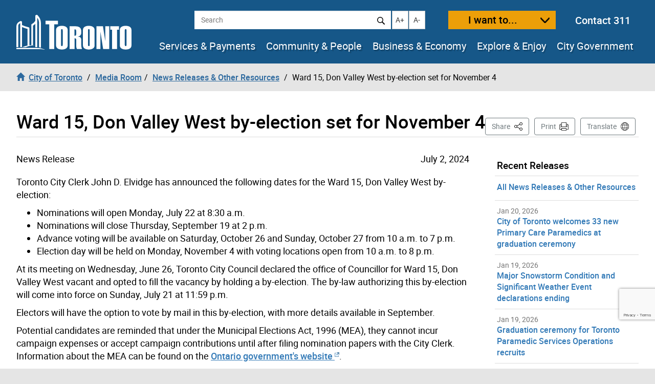

--- FILE ---
content_type: text/html; charset=utf-8
request_url: https://www.google.com/recaptcha/api2/anchor?ar=1&k=6LeN_XIUAAAAAEd8X21vFtkJ3_c7uA0xpUGcrGpe&co=aHR0cHM6Ly93d3cudG9yb250by5jYTo0NDM.&hl=en&v=PoyoqOPhxBO7pBk68S4YbpHZ&size=invisible&anchor-ms=20000&execute-ms=30000&cb=aagl71ptq74i
body_size: 48853
content:
<!DOCTYPE HTML><html dir="ltr" lang="en"><head><meta http-equiv="Content-Type" content="text/html; charset=UTF-8">
<meta http-equiv="X-UA-Compatible" content="IE=edge">
<title>reCAPTCHA</title>
<style type="text/css">
/* cyrillic-ext */
@font-face {
  font-family: 'Roboto';
  font-style: normal;
  font-weight: 400;
  font-stretch: 100%;
  src: url(//fonts.gstatic.com/s/roboto/v48/KFO7CnqEu92Fr1ME7kSn66aGLdTylUAMa3GUBHMdazTgWw.woff2) format('woff2');
  unicode-range: U+0460-052F, U+1C80-1C8A, U+20B4, U+2DE0-2DFF, U+A640-A69F, U+FE2E-FE2F;
}
/* cyrillic */
@font-face {
  font-family: 'Roboto';
  font-style: normal;
  font-weight: 400;
  font-stretch: 100%;
  src: url(//fonts.gstatic.com/s/roboto/v48/KFO7CnqEu92Fr1ME7kSn66aGLdTylUAMa3iUBHMdazTgWw.woff2) format('woff2');
  unicode-range: U+0301, U+0400-045F, U+0490-0491, U+04B0-04B1, U+2116;
}
/* greek-ext */
@font-face {
  font-family: 'Roboto';
  font-style: normal;
  font-weight: 400;
  font-stretch: 100%;
  src: url(//fonts.gstatic.com/s/roboto/v48/KFO7CnqEu92Fr1ME7kSn66aGLdTylUAMa3CUBHMdazTgWw.woff2) format('woff2');
  unicode-range: U+1F00-1FFF;
}
/* greek */
@font-face {
  font-family: 'Roboto';
  font-style: normal;
  font-weight: 400;
  font-stretch: 100%;
  src: url(//fonts.gstatic.com/s/roboto/v48/KFO7CnqEu92Fr1ME7kSn66aGLdTylUAMa3-UBHMdazTgWw.woff2) format('woff2');
  unicode-range: U+0370-0377, U+037A-037F, U+0384-038A, U+038C, U+038E-03A1, U+03A3-03FF;
}
/* math */
@font-face {
  font-family: 'Roboto';
  font-style: normal;
  font-weight: 400;
  font-stretch: 100%;
  src: url(//fonts.gstatic.com/s/roboto/v48/KFO7CnqEu92Fr1ME7kSn66aGLdTylUAMawCUBHMdazTgWw.woff2) format('woff2');
  unicode-range: U+0302-0303, U+0305, U+0307-0308, U+0310, U+0312, U+0315, U+031A, U+0326-0327, U+032C, U+032F-0330, U+0332-0333, U+0338, U+033A, U+0346, U+034D, U+0391-03A1, U+03A3-03A9, U+03B1-03C9, U+03D1, U+03D5-03D6, U+03F0-03F1, U+03F4-03F5, U+2016-2017, U+2034-2038, U+203C, U+2040, U+2043, U+2047, U+2050, U+2057, U+205F, U+2070-2071, U+2074-208E, U+2090-209C, U+20D0-20DC, U+20E1, U+20E5-20EF, U+2100-2112, U+2114-2115, U+2117-2121, U+2123-214F, U+2190, U+2192, U+2194-21AE, U+21B0-21E5, U+21F1-21F2, U+21F4-2211, U+2213-2214, U+2216-22FF, U+2308-230B, U+2310, U+2319, U+231C-2321, U+2336-237A, U+237C, U+2395, U+239B-23B7, U+23D0, U+23DC-23E1, U+2474-2475, U+25AF, U+25B3, U+25B7, U+25BD, U+25C1, U+25CA, U+25CC, U+25FB, U+266D-266F, U+27C0-27FF, U+2900-2AFF, U+2B0E-2B11, U+2B30-2B4C, U+2BFE, U+3030, U+FF5B, U+FF5D, U+1D400-1D7FF, U+1EE00-1EEFF;
}
/* symbols */
@font-face {
  font-family: 'Roboto';
  font-style: normal;
  font-weight: 400;
  font-stretch: 100%;
  src: url(//fonts.gstatic.com/s/roboto/v48/KFO7CnqEu92Fr1ME7kSn66aGLdTylUAMaxKUBHMdazTgWw.woff2) format('woff2');
  unicode-range: U+0001-000C, U+000E-001F, U+007F-009F, U+20DD-20E0, U+20E2-20E4, U+2150-218F, U+2190, U+2192, U+2194-2199, U+21AF, U+21E6-21F0, U+21F3, U+2218-2219, U+2299, U+22C4-22C6, U+2300-243F, U+2440-244A, U+2460-24FF, U+25A0-27BF, U+2800-28FF, U+2921-2922, U+2981, U+29BF, U+29EB, U+2B00-2BFF, U+4DC0-4DFF, U+FFF9-FFFB, U+10140-1018E, U+10190-1019C, U+101A0, U+101D0-101FD, U+102E0-102FB, U+10E60-10E7E, U+1D2C0-1D2D3, U+1D2E0-1D37F, U+1F000-1F0FF, U+1F100-1F1AD, U+1F1E6-1F1FF, U+1F30D-1F30F, U+1F315, U+1F31C, U+1F31E, U+1F320-1F32C, U+1F336, U+1F378, U+1F37D, U+1F382, U+1F393-1F39F, U+1F3A7-1F3A8, U+1F3AC-1F3AF, U+1F3C2, U+1F3C4-1F3C6, U+1F3CA-1F3CE, U+1F3D4-1F3E0, U+1F3ED, U+1F3F1-1F3F3, U+1F3F5-1F3F7, U+1F408, U+1F415, U+1F41F, U+1F426, U+1F43F, U+1F441-1F442, U+1F444, U+1F446-1F449, U+1F44C-1F44E, U+1F453, U+1F46A, U+1F47D, U+1F4A3, U+1F4B0, U+1F4B3, U+1F4B9, U+1F4BB, U+1F4BF, U+1F4C8-1F4CB, U+1F4D6, U+1F4DA, U+1F4DF, U+1F4E3-1F4E6, U+1F4EA-1F4ED, U+1F4F7, U+1F4F9-1F4FB, U+1F4FD-1F4FE, U+1F503, U+1F507-1F50B, U+1F50D, U+1F512-1F513, U+1F53E-1F54A, U+1F54F-1F5FA, U+1F610, U+1F650-1F67F, U+1F687, U+1F68D, U+1F691, U+1F694, U+1F698, U+1F6AD, U+1F6B2, U+1F6B9-1F6BA, U+1F6BC, U+1F6C6-1F6CF, U+1F6D3-1F6D7, U+1F6E0-1F6EA, U+1F6F0-1F6F3, U+1F6F7-1F6FC, U+1F700-1F7FF, U+1F800-1F80B, U+1F810-1F847, U+1F850-1F859, U+1F860-1F887, U+1F890-1F8AD, U+1F8B0-1F8BB, U+1F8C0-1F8C1, U+1F900-1F90B, U+1F93B, U+1F946, U+1F984, U+1F996, U+1F9E9, U+1FA00-1FA6F, U+1FA70-1FA7C, U+1FA80-1FA89, U+1FA8F-1FAC6, U+1FACE-1FADC, U+1FADF-1FAE9, U+1FAF0-1FAF8, U+1FB00-1FBFF;
}
/* vietnamese */
@font-face {
  font-family: 'Roboto';
  font-style: normal;
  font-weight: 400;
  font-stretch: 100%;
  src: url(//fonts.gstatic.com/s/roboto/v48/KFO7CnqEu92Fr1ME7kSn66aGLdTylUAMa3OUBHMdazTgWw.woff2) format('woff2');
  unicode-range: U+0102-0103, U+0110-0111, U+0128-0129, U+0168-0169, U+01A0-01A1, U+01AF-01B0, U+0300-0301, U+0303-0304, U+0308-0309, U+0323, U+0329, U+1EA0-1EF9, U+20AB;
}
/* latin-ext */
@font-face {
  font-family: 'Roboto';
  font-style: normal;
  font-weight: 400;
  font-stretch: 100%;
  src: url(//fonts.gstatic.com/s/roboto/v48/KFO7CnqEu92Fr1ME7kSn66aGLdTylUAMa3KUBHMdazTgWw.woff2) format('woff2');
  unicode-range: U+0100-02BA, U+02BD-02C5, U+02C7-02CC, U+02CE-02D7, U+02DD-02FF, U+0304, U+0308, U+0329, U+1D00-1DBF, U+1E00-1E9F, U+1EF2-1EFF, U+2020, U+20A0-20AB, U+20AD-20C0, U+2113, U+2C60-2C7F, U+A720-A7FF;
}
/* latin */
@font-face {
  font-family: 'Roboto';
  font-style: normal;
  font-weight: 400;
  font-stretch: 100%;
  src: url(//fonts.gstatic.com/s/roboto/v48/KFO7CnqEu92Fr1ME7kSn66aGLdTylUAMa3yUBHMdazQ.woff2) format('woff2');
  unicode-range: U+0000-00FF, U+0131, U+0152-0153, U+02BB-02BC, U+02C6, U+02DA, U+02DC, U+0304, U+0308, U+0329, U+2000-206F, U+20AC, U+2122, U+2191, U+2193, U+2212, U+2215, U+FEFF, U+FFFD;
}
/* cyrillic-ext */
@font-face {
  font-family: 'Roboto';
  font-style: normal;
  font-weight: 500;
  font-stretch: 100%;
  src: url(//fonts.gstatic.com/s/roboto/v48/KFO7CnqEu92Fr1ME7kSn66aGLdTylUAMa3GUBHMdazTgWw.woff2) format('woff2');
  unicode-range: U+0460-052F, U+1C80-1C8A, U+20B4, U+2DE0-2DFF, U+A640-A69F, U+FE2E-FE2F;
}
/* cyrillic */
@font-face {
  font-family: 'Roboto';
  font-style: normal;
  font-weight: 500;
  font-stretch: 100%;
  src: url(//fonts.gstatic.com/s/roboto/v48/KFO7CnqEu92Fr1ME7kSn66aGLdTylUAMa3iUBHMdazTgWw.woff2) format('woff2');
  unicode-range: U+0301, U+0400-045F, U+0490-0491, U+04B0-04B1, U+2116;
}
/* greek-ext */
@font-face {
  font-family: 'Roboto';
  font-style: normal;
  font-weight: 500;
  font-stretch: 100%;
  src: url(//fonts.gstatic.com/s/roboto/v48/KFO7CnqEu92Fr1ME7kSn66aGLdTylUAMa3CUBHMdazTgWw.woff2) format('woff2');
  unicode-range: U+1F00-1FFF;
}
/* greek */
@font-face {
  font-family: 'Roboto';
  font-style: normal;
  font-weight: 500;
  font-stretch: 100%;
  src: url(//fonts.gstatic.com/s/roboto/v48/KFO7CnqEu92Fr1ME7kSn66aGLdTylUAMa3-UBHMdazTgWw.woff2) format('woff2');
  unicode-range: U+0370-0377, U+037A-037F, U+0384-038A, U+038C, U+038E-03A1, U+03A3-03FF;
}
/* math */
@font-face {
  font-family: 'Roboto';
  font-style: normal;
  font-weight: 500;
  font-stretch: 100%;
  src: url(//fonts.gstatic.com/s/roboto/v48/KFO7CnqEu92Fr1ME7kSn66aGLdTylUAMawCUBHMdazTgWw.woff2) format('woff2');
  unicode-range: U+0302-0303, U+0305, U+0307-0308, U+0310, U+0312, U+0315, U+031A, U+0326-0327, U+032C, U+032F-0330, U+0332-0333, U+0338, U+033A, U+0346, U+034D, U+0391-03A1, U+03A3-03A9, U+03B1-03C9, U+03D1, U+03D5-03D6, U+03F0-03F1, U+03F4-03F5, U+2016-2017, U+2034-2038, U+203C, U+2040, U+2043, U+2047, U+2050, U+2057, U+205F, U+2070-2071, U+2074-208E, U+2090-209C, U+20D0-20DC, U+20E1, U+20E5-20EF, U+2100-2112, U+2114-2115, U+2117-2121, U+2123-214F, U+2190, U+2192, U+2194-21AE, U+21B0-21E5, U+21F1-21F2, U+21F4-2211, U+2213-2214, U+2216-22FF, U+2308-230B, U+2310, U+2319, U+231C-2321, U+2336-237A, U+237C, U+2395, U+239B-23B7, U+23D0, U+23DC-23E1, U+2474-2475, U+25AF, U+25B3, U+25B7, U+25BD, U+25C1, U+25CA, U+25CC, U+25FB, U+266D-266F, U+27C0-27FF, U+2900-2AFF, U+2B0E-2B11, U+2B30-2B4C, U+2BFE, U+3030, U+FF5B, U+FF5D, U+1D400-1D7FF, U+1EE00-1EEFF;
}
/* symbols */
@font-face {
  font-family: 'Roboto';
  font-style: normal;
  font-weight: 500;
  font-stretch: 100%;
  src: url(//fonts.gstatic.com/s/roboto/v48/KFO7CnqEu92Fr1ME7kSn66aGLdTylUAMaxKUBHMdazTgWw.woff2) format('woff2');
  unicode-range: U+0001-000C, U+000E-001F, U+007F-009F, U+20DD-20E0, U+20E2-20E4, U+2150-218F, U+2190, U+2192, U+2194-2199, U+21AF, U+21E6-21F0, U+21F3, U+2218-2219, U+2299, U+22C4-22C6, U+2300-243F, U+2440-244A, U+2460-24FF, U+25A0-27BF, U+2800-28FF, U+2921-2922, U+2981, U+29BF, U+29EB, U+2B00-2BFF, U+4DC0-4DFF, U+FFF9-FFFB, U+10140-1018E, U+10190-1019C, U+101A0, U+101D0-101FD, U+102E0-102FB, U+10E60-10E7E, U+1D2C0-1D2D3, U+1D2E0-1D37F, U+1F000-1F0FF, U+1F100-1F1AD, U+1F1E6-1F1FF, U+1F30D-1F30F, U+1F315, U+1F31C, U+1F31E, U+1F320-1F32C, U+1F336, U+1F378, U+1F37D, U+1F382, U+1F393-1F39F, U+1F3A7-1F3A8, U+1F3AC-1F3AF, U+1F3C2, U+1F3C4-1F3C6, U+1F3CA-1F3CE, U+1F3D4-1F3E0, U+1F3ED, U+1F3F1-1F3F3, U+1F3F5-1F3F7, U+1F408, U+1F415, U+1F41F, U+1F426, U+1F43F, U+1F441-1F442, U+1F444, U+1F446-1F449, U+1F44C-1F44E, U+1F453, U+1F46A, U+1F47D, U+1F4A3, U+1F4B0, U+1F4B3, U+1F4B9, U+1F4BB, U+1F4BF, U+1F4C8-1F4CB, U+1F4D6, U+1F4DA, U+1F4DF, U+1F4E3-1F4E6, U+1F4EA-1F4ED, U+1F4F7, U+1F4F9-1F4FB, U+1F4FD-1F4FE, U+1F503, U+1F507-1F50B, U+1F50D, U+1F512-1F513, U+1F53E-1F54A, U+1F54F-1F5FA, U+1F610, U+1F650-1F67F, U+1F687, U+1F68D, U+1F691, U+1F694, U+1F698, U+1F6AD, U+1F6B2, U+1F6B9-1F6BA, U+1F6BC, U+1F6C6-1F6CF, U+1F6D3-1F6D7, U+1F6E0-1F6EA, U+1F6F0-1F6F3, U+1F6F7-1F6FC, U+1F700-1F7FF, U+1F800-1F80B, U+1F810-1F847, U+1F850-1F859, U+1F860-1F887, U+1F890-1F8AD, U+1F8B0-1F8BB, U+1F8C0-1F8C1, U+1F900-1F90B, U+1F93B, U+1F946, U+1F984, U+1F996, U+1F9E9, U+1FA00-1FA6F, U+1FA70-1FA7C, U+1FA80-1FA89, U+1FA8F-1FAC6, U+1FACE-1FADC, U+1FADF-1FAE9, U+1FAF0-1FAF8, U+1FB00-1FBFF;
}
/* vietnamese */
@font-face {
  font-family: 'Roboto';
  font-style: normal;
  font-weight: 500;
  font-stretch: 100%;
  src: url(//fonts.gstatic.com/s/roboto/v48/KFO7CnqEu92Fr1ME7kSn66aGLdTylUAMa3OUBHMdazTgWw.woff2) format('woff2');
  unicode-range: U+0102-0103, U+0110-0111, U+0128-0129, U+0168-0169, U+01A0-01A1, U+01AF-01B0, U+0300-0301, U+0303-0304, U+0308-0309, U+0323, U+0329, U+1EA0-1EF9, U+20AB;
}
/* latin-ext */
@font-face {
  font-family: 'Roboto';
  font-style: normal;
  font-weight: 500;
  font-stretch: 100%;
  src: url(//fonts.gstatic.com/s/roboto/v48/KFO7CnqEu92Fr1ME7kSn66aGLdTylUAMa3KUBHMdazTgWw.woff2) format('woff2');
  unicode-range: U+0100-02BA, U+02BD-02C5, U+02C7-02CC, U+02CE-02D7, U+02DD-02FF, U+0304, U+0308, U+0329, U+1D00-1DBF, U+1E00-1E9F, U+1EF2-1EFF, U+2020, U+20A0-20AB, U+20AD-20C0, U+2113, U+2C60-2C7F, U+A720-A7FF;
}
/* latin */
@font-face {
  font-family: 'Roboto';
  font-style: normal;
  font-weight: 500;
  font-stretch: 100%;
  src: url(//fonts.gstatic.com/s/roboto/v48/KFO7CnqEu92Fr1ME7kSn66aGLdTylUAMa3yUBHMdazQ.woff2) format('woff2');
  unicode-range: U+0000-00FF, U+0131, U+0152-0153, U+02BB-02BC, U+02C6, U+02DA, U+02DC, U+0304, U+0308, U+0329, U+2000-206F, U+20AC, U+2122, U+2191, U+2193, U+2212, U+2215, U+FEFF, U+FFFD;
}
/* cyrillic-ext */
@font-face {
  font-family: 'Roboto';
  font-style: normal;
  font-weight: 900;
  font-stretch: 100%;
  src: url(//fonts.gstatic.com/s/roboto/v48/KFO7CnqEu92Fr1ME7kSn66aGLdTylUAMa3GUBHMdazTgWw.woff2) format('woff2');
  unicode-range: U+0460-052F, U+1C80-1C8A, U+20B4, U+2DE0-2DFF, U+A640-A69F, U+FE2E-FE2F;
}
/* cyrillic */
@font-face {
  font-family: 'Roboto';
  font-style: normal;
  font-weight: 900;
  font-stretch: 100%;
  src: url(//fonts.gstatic.com/s/roboto/v48/KFO7CnqEu92Fr1ME7kSn66aGLdTylUAMa3iUBHMdazTgWw.woff2) format('woff2');
  unicode-range: U+0301, U+0400-045F, U+0490-0491, U+04B0-04B1, U+2116;
}
/* greek-ext */
@font-face {
  font-family: 'Roboto';
  font-style: normal;
  font-weight: 900;
  font-stretch: 100%;
  src: url(//fonts.gstatic.com/s/roboto/v48/KFO7CnqEu92Fr1ME7kSn66aGLdTylUAMa3CUBHMdazTgWw.woff2) format('woff2');
  unicode-range: U+1F00-1FFF;
}
/* greek */
@font-face {
  font-family: 'Roboto';
  font-style: normal;
  font-weight: 900;
  font-stretch: 100%;
  src: url(//fonts.gstatic.com/s/roboto/v48/KFO7CnqEu92Fr1ME7kSn66aGLdTylUAMa3-UBHMdazTgWw.woff2) format('woff2');
  unicode-range: U+0370-0377, U+037A-037F, U+0384-038A, U+038C, U+038E-03A1, U+03A3-03FF;
}
/* math */
@font-face {
  font-family: 'Roboto';
  font-style: normal;
  font-weight: 900;
  font-stretch: 100%;
  src: url(//fonts.gstatic.com/s/roboto/v48/KFO7CnqEu92Fr1ME7kSn66aGLdTylUAMawCUBHMdazTgWw.woff2) format('woff2');
  unicode-range: U+0302-0303, U+0305, U+0307-0308, U+0310, U+0312, U+0315, U+031A, U+0326-0327, U+032C, U+032F-0330, U+0332-0333, U+0338, U+033A, U+0346, U+034D, U+0391-03A1, U+03A3-03A9, U+03B1-03C9, U+03D1, U+03D5-03D6, U+03F0-03F1, U+03F4-03F5, U+2016-2017, U+2034-2038, U+203C, U+2040, U+2043, U+2047, U+2050, U+2057, U+205F, U+2070-2071, U+2074-208E, U+2090-209C, U+20D0-20DC, U+20E1, U+20E5-20EF, U+2100-2112, U+2114-2115, U+2117-2121, U+2123-214F, U+2190, U+2192, U+2194-21AE, U+21B0-21E5, U+21F1-21F2, U+21F4-2211, U+2213-2214, U+2216-22FF, U+2308-230B, U+2310, U+2319, U+231C-2321, U+2336-237A, U+237C, U+2395, U+239B-23B7, U+23D0, U+23DC-23E1, U+2474-2475, U+25AF, U+25B3, U+25B7, U+25BD, U+25C1, U+25CA, U+25CC, U+25FB, U+266D-266F, U+27C0-27FF, U+2900-2AFF, U+2B0E-2B11, U+2B30-2B4C, U+2BFE, U+3030, U+FF5B, U+FF5D, U+1D400-1D7FF, U+1EE00-1EEFF;
}
/* symbols */
@font-face {
  font-family: 'Roboto';
  font-style: normal;
  font-weight: 900;
  font-stretch: 100%;
  src: url(//fonts.gstatic.com/s/roboto/v48/KFO7CnqEu92Fr1ME7kSn66aGLdTylUAMaxKUBHMdazTgWw.woff2) format('woff2');
  unicode-range: U+0001-000C, U+000E-001F, U+007F-009F, U+20DD-20E0, U+20E2-20E4, U+2150-218F, U+2190, U+2192, U+2194-2199, U+21AF, U+21E6-21F0, U+21F3, U+2218-2219, U+2299, U+22C4-22C6, U+2300-243F, U+2440-244A, U+2460-24FF, U+25A0-27BF, U+2800-28FF, U+2921-2922, U+2981, U+29BF, U+29EB, U+2B00-2BFF, U+4DC0-4DFF, U+FFF9-FFFB, U+10140-1018E, U+10190-1019C, U+101A0, U+101D0-101FD, U+102E0-102FB, U+10E60-10E7E, U+1D2C0-1D2D3, U+1D2E0-1D37F, U+1F000-1F0FF, U+1F100-1F1AD, U+1F1E6-1F1FF, U+1F30D-1F30F, U+1F315, U+1F31C, U+1F31E, U+1F320-1F32C, U+1F336, U+1F378, U+1F37D, U+1F382, U+1F393-1F39F, U+1F3A7-1F3A8, U+1F3AC-1F3AF, U+1F3C2, U+1F3C4-1F3C6, U+1F3CA-1F3CE, U+1F3D4-1F3E0, U+1F3ED, U+1F3F1-1F3F3, U+1F3F5-1F3F7, U+1F408, U+1F415, U+1F41F, U+1F426, U+1F43F, U+1F441-1F442, U+1F444, U+1F446-1F449, U+1F44C-1F44E, U+1F453, U+1F46A, U+1F47D, U+1F4A3, U+1F4B0, U+1F4B3, U+1F4B9, U+1F4BB, U+1F4BF, U+1F4C8-1F4CB, U+1F4D6, U+1F4DA, U+1F4DF, U+1F4E3-1F4E6, U+1F4EA-1F4ED, U+1F4F7, U+1F4F9-1F4FB, U+1F4FD-1F4FE, U+1F503, U+1F507-1F50B, U+1F50D, U+1F512-1F513, U+1F53E-1F54A, U+1F54F-1F5FA, U+1F610, U+1F650-1F67F, U+1F687, U+1F68D, U+1F691, U+1F694, U+1F698, U+1F6AD, U+1F6B2, U+1F6B9-1F6BA, U+1F6BC, U+1F6C6-1F6CF, U+1F6D3-1F6D7, U+1F6E0-1F6EA, U+1F6F0-1F6F3, U+1F6F7-1F6FC, U+1F700-1F7FF, U+1F800-1F80B, U+1F810-1F847, U+1F850-1F859, U+1F860-1F887, U+1F890-1F8AD, U+1F8B0-1F8BB, U+1F8C0-1F8C1, U+1F900-1F90B, U+1F93B, U+1F946, U+1F984, U+1F996, U+1F9E9, U+1FA00-1FA6F, U+1FA70-1FA7C, U+1FA80-1FA89, U+1FA8F-1FAC6, U+1FACE-1FADC, U+1FADF-1FAE9, U+1FAF0-1FAF8, U+1FB00-1FBFF;
}
/* vietnamese */
@font-face {
  font-family: 'Roboto';
  font-style: normal;
  font-weight: 900;
  font-stretch: 100%;
  src: url(//fonts.gstatic.com/s/roboto/v48/KFO7CnqEu92Fr1ME7kSn66aGLdTylUAMa3OUBHMdazTgWw.woff2) format('woff2');
  unicode-range: U+0102-0103, U+0110-0111, U+0128-0129, U+0168-0169, U+01A0-01A1, U+01AF-01B0, U+0300-0301, U+0303-0304, U+0308-0309, U+0323, U+0329, U+1EA0-1EF9, U+20AB;
}
/* latin-ext */
@font-face {
  font-family: 'Roboto';
  font-style: normal;
  font-weight: 900;
  font-stretch: 100%;
  src: url(//fonts.gstatic.com/s/roboto/v48/KFO7CnqEu92Fr1ME7kSn66aGLdTylUAMa3KUBHMdazTgWw.woff2) format('woff2');
  unicode-range: U+0100-02BA, U+02BD-02C5, U+02C7-02CC, U+02CE-02D7, U+02DD-02FF, U+0304, U+0308, U+0329, U+1D00-1DBF, U+1E00-1E9F, U+1EF2-1EFF, U+2020, U+20A0-20AB, U+20AD-20C0, U+2113, U+2C60-2C7F, U+A720-A7FF;
}
/* latin */
@font-face {
  font-family: 'Roboto';
  font-style: normal;
  font-weight: 900;
  font-stretch: 100%;
  src: url(//fonts.gstatic.com/s/roboto/v48/KFO7CnqEu92Fr1ME7kSn66aGLdTylUAMa3yUBHMdazQ.woff2) format('woff2');
  unicode-range: U+0000-00FF, U+0131, U+0152-0153, U+02BB-02BC, U+02C6, U+02DA, U+02DC, U+0304, U+0308, U+0329, U+2000-206F, U+20AC, U+2122, U+2191, U+2193, U+2212, U+2215, U+FEFF, U+FFFD;
}

</style>
<link rel="stylesheet" type="text/css" href="https://www.gstatic.com/recaptcha/releases/PoyoqOPhxBO7pBk68S4YbpHZ/styles__ltr.css">
<script nonce="bA_fhGR26Lh3XecNgVy0ew" type="text/javascript">window['__recaptcha_api'] = 'https://www.google.com/recaptcha/api2/';</script>
<script type="text/javascript" src="https://www.gstatic.com/recaptcha/releases/PoyoqOPhxBO7pBk68S4YbpHZ/recaptcha__en.js" nonce="bA_fhGR26Lh3XecNgVy0ew">
      
    </script></head>
<body><div id="rc-anchor-alert" class="rc-anchor-alert"></div>
<input type="hidden" id="recaptcha-token" value="[base64]">
<script type="text/javascript" nonce="bA_fhGR26Lh3XecNgVy0ew">
      recaptcha.anchor.Main.init("[\x22ainput\x22,[\x22bgdata\x22,\x22\x22,\[base64]/[base64]/MjU1Ong/[base64]/[base64]/[base64]/[base64]/[base64]/[base64]/[base64]/[base64]/[base64]/[base64]/[base64]/[base64]/[base64]/[base64]/[base64]\\u003d\x22,\[base64]\\u003d\\u003d\x22,\x22cijCpMKtEgE/w7HCjcKywqFvT8Kiw4clw484wr04HBxyY8KRwpxJwozCpk3Du8KaJSTCuj3DsMKdwoBFWHJ0PyfCh8OtC8KxScKuW8Ohw4oDwrXDpMOuMsOewqZWDMOZEGDDljd/wpjCrcORw6Q3w4bCr8KqwpMfdcKMd8KOHcKLX8OwCSPDtBxJw4ZGwrrDhB5/wqnCvcKYwqDDqBsAaMOmw5cVdlknw6Zfw71YH8K9d8KGw5zDoBk5fcKkFW7CrgoLw6N8a2nCtcKcw403wqfCscK9G1cDwpJCeT5fwq9SGcOQwodnTMOUwpXCpWRowoXDoMOYw50hdwZJJ8OJWzV7wpFiNMKUw5nCscKIw5Aawo/Dl3NgwrdqwoVZZgQYMMONMl/[base64]/Ch8Oow6E6b2p4LcKeLz3CjBHCo1sBwp3Dt8OTw4jDsz/DkzBRHQtXSMKAwrU9EMOlw5lBwpJgJ8Kfwp/DssOhw4o7w7bCpRpBOz/CtcOow7p1TcKvw4LDsMKTw7zClz4vwoJWVDUrc04Sw45Iwod3w5pVAsK1H8OAw6LDvUhMN8OXw4vDmMOTJlF1w4PCp17Dl0vDrRHCm8KRZQZ5K8OORMOnw7xfw7LCjWbClMOow5PCuMOPw50BR3RKVcOZRi3Cs8O1MSgCw4EFwqHDlsOJw6HCt8O7wrXCpzlZw7/CosKzwrFMwqHDjDpmwqPDqMKkw45MwpsjD8KJE8Oow7/Dlk5eaTB3wrLDjMKlwpfCgVPDpFnDijrCqHXCjxbDn1kOwrgTVgXCkcKYw4zCgsKKwoVsOTPCjcKUw6/DkVlfL8KMw53CsTN0wqN4PFIywo4bNnbDikMjw6oCCUJjwo3Ck2Atwrh7KcKveyvDs2PCkcOYw7/DiMKPS8KZwoswwrfCvcKLwrlcK8OswrDCoMKHBcK+QTfDjsOGMQHDh0ZCMcKTwpfCkcOSV8KBSMKcwo7CjU7DoQrDpjzCpx7Ck8OnCCoAw4dGw7HDrMKENW/Dqk7Ckzsgw53CtMKOPMK9wp0Ew7NYwpzChcOcd8OUFkzCrsKww47DlzzCjXLDucKKw6lwDsOkcU0RdcK0K8KOMcKlLUYbNsKowpAhOGbChMK6Q8O6w58jwqEMZ35Xw59Lwp7DlcKgf8Kuwp4Iw7/DncKNwpHDnXUORsKgwpfDhU/DicOKw5kPwotDwoTCjcObw5TCuShqw6VbwoVdw4jCmALDkVtEWHVWB8KXwq0pUcO+w7zDsUnDscOKw41JfMOoZlnCp8KmOTwsQDI8wrt0wqdDc0zDkMOSZEPDhcKQMFYbw4s0IMOmw5/CpRnCr1TCkQbDg8K9w57CiMONdsKydn7Dv1JEw61casKkw4gZw4ALJMOmATDDncKfUsK3wqzCucKgZkIGNMKUwoLDu0duwqPCmEfCqMOcBcKCMgvDrkLDkArClcOIc1HDqQgawqBeOG5IO8Oqw45MOMKOwq/ClFbCjV7DncKNwqbDvR1Lw7nDmQdRbsOXwpnDqTDCoTt7w7/ClHcVwo3CtMKuRsOkTcKFw4/Cl255Kw/[base64]/[base64]/Cm2/[base64]/wosURmTDicO5wrvCv2YCQMKtAcKXY8ODcUYpOcKjFMKOwpYfw6zChBVxHDTDpzs+BcKuL1FuCTYKJ0kUAznCmUfDpHvDvDwrwoBbw5YkTcKCHnQYDsKJw5rCoMO/w7LCl1VYw7o/QsKZRMOuZXvCv3tuw5lrK0HDlgjCscOlw5TCvnhPCyLDlz5rbsOzwpt9CRVNe0ATak1HFHfCl0nCpMKHIAjDpDrDqgvCqy3DmB/DryvCiQzDscOWPMKFKUDDnMOUY2ApJjZ3Vh3Ct08fSAtVR8Kmw7XDnsKSbsKVYMKTKMKBY286Un9mw5LCqMOtO2BSw5HDv1PCkcOgw5PDsEvCjVkVw75swpgFFcKDwrbDmVopwqvCjmzCssOdMcKqw5h8D8KVCzh6K8Kgw6J5wqrDhB/ChcKVw5PDlcKpwrE7w5vCgnDDmMK4LcOwwpvDkMOQwpbCqHzDv21MW3TCnQwDw4MQw5DChT3DqcK+w5XDqR8qHcK6w77DrcKHK8O/wqk5w5TCq8OMw6/DjMKAwqjDrcOLAiQlYRIww6tzCsOpKMKMdVZHUhVSw4DDvMOcw6ggwqvDnDdVwoIHwqDCvHPDmSRKwrTDrzPCrsKjAyxxLDzCu8OuL8K9woBicMKZwq/CozHChMKoAMOYKD7DlwEbwpbCuhHCqgE1K8K+woLDrw/CmsO4IMK8WFk0fMOQw4YHBQTChwnCs1pXIMOKA8Oew4rDkAzDhsKcHxvDjHXCm0seUcK5wqjCpgPCrwjCgnPDgW/Cij3CswZBXCDCr8KrXsKrwqHCnsK7FScTwrXDjMO0wqowXDMTMsK4wrhlL8O5w7Jsw7TDs8O5H3gcwrTCuyNdw7nDmlwSw5MJwpkCXFLCrsOpw5rDscKKdQXCvVXCs8KxFsOww5p+WG/DqkvDiGA6GcOFw4d1G8KLFATCuH3Ds11pw49VIz3DiMKuw6NvwobCllrDlHgsEgdvacOrQxJZw7F1OMKFw6s5wqEKcwUhw6o2w6jDv8OnGMOdw5LCmCXClkQ4XGbDrcK3CARHw47DrwTCgsKQwpwiaTPDvsOeGU/[base64]/dsOwYMO3dcO5T8OwwqQVfsKPRidnwofDnw8YwpoYw5fDt0HDh8OPQMKJExvCtMOcw7jDqQ5wwo4VDBkrw4IQZsKEH8OhwoFYPSwjwpteB1vCgWBjacKGaBMxUsKgw43CrR99YsK6TcKYTMOnLgjDqEnDn8OVwoPCicKRwoLDvcO5FsKOwqEFRcK0w7Etwr/CrCQUw5ZZw7HDiSTDnSUpPMOZC8OWYixtwpYMX8KHFsO8LQdxV3vDogPDg1nCnAvDncO5a8OSwqDDgQ1+wpUbacKgNCPCrsOlw7FHTXVswqIXw55yccO3wokeHW/DjwoVwoFhwooMVH0VwrnDi8OUaXbCtD7ChMKXeMK/[base64]/CjsKAwrvDhFIDwrzDosOlwrQxwqfDisKTwpPCgcKQTRQewr3CtF/DlRQWwqfChcKVwqZtN8KVw6dBLcOEwo8yKsKJwpTDs8KxXsOWMMKCw6vCmWjDj8KZw4wpV8ONHsKheMOkw5nCsMOUDcO0flLDhWQjw7pXw7fDpcO4GMO5OMO/JMO+D2ogfTfCswTCo8K3Gzxmw6Itw7/DqVJlLxTDrUZTQsKacsOLw5vDpMKSwrbChCjDkm/[base64]/DkTp+w4cuMScuFG5ww64BXQN1NFM1VwzCtDoew6/[base64]/[base64]/Du8O/wrx/YsKzwpEKS31kwqRGw5YMR8KzSzrDhjMKU8OIAi0Ia8K4w6orw5jDhsOXUi/Dml7DlBPCpsK7EATChsOpwr/Dv2XDn8Oiwp/Dth1Zw47CgsO0FR5kw7gcw74cHz/DhlIRGcOqwr1uwrPDkQwvwqcDZcKLbMKBwr7CqcK9wrHCvzEAwqZOwrnCoMOzwofDlU7DnMOmGsKJworCowtMHxAkAAjDlMO2wo81wp1/[base64]/DosOCw5/Do8OkScOowpPCs8KiwrHCrgBkwrAmf8ONwqJ7wopZw7/DssOmSVDCh2nDgCESwpEYTcOywpvDucK2ZsOkw5LDjcKNw7FSNXHDjsKnwo7ClsO4SWDDi2NZwqPDpggCw5vCj3HCoXkHcEBfTcOROXw5cWTDmE3CgMOSwoXCjcOmK07CqE7CugoRUCvDkcOBw5Zew7dxwphqw6pWMx/DjlbDscOFRcOxd8K9dRIMwrXCj3EBwofCtFjCoMKHZ8OHYxvDk8Ouwr7DjMK/wo4Ow4jDkcOfwr/CqnRAwrhrMUnDjMKXw6rCiMKQaBIZCTkQwp19YsKBwq8bIMOfwpbDi8O/wqDDpMKww5VFw57DlsOmw6hFwoNawoLCqzYJW8KHaE1MwojDj8OQwqxzwp9fw7bDgRYRT8KBK8OGP2wxFH1WfXIzd0/CoT/[base64]/Cnjhxf8OjNAfChWFhfkDDnMK+c1fCh8OFwp1iwrfCi8OfD8OJQ37CgsOCcy9AIHdCbMO0MyBUw5ZzWMOew4DCugtRcHXDrh/Chg4ZdsKbwqdKc1UZdT3CmMK2w68gIcKiY8OjZhtSwpd3wrvCgjzCgsKBw4fDhcKzw5/DmToxwoXCsGsawq7DrcK1bMKtw4/CscK+Lk7DocKhb8K5NsKhw5RjAcOCRljDo8KsCjzDp8OcwqTDg8OUHcKjw5PDhXDCm8OBcMKBwrw2Ow/DsMOiEcOlwoxVwoxfw6sbDsKbX3J6wrJTw7AaPsKQw5jDqUoUfcO8ag1DwpXDgcOCwoYRw4oSw44cw6nDo8KOZcOeKMKgwqh2wobDlX7CoMOeCjotTsOgDsK5clNeRVnDn8OdGMKEw4wXFcKmwpVhwp0KwoJsXMKLwrvCicOWwqYVY8KnYcOwTTXDg8K/[base64]/[base64]/DqMKGDiDDr3t/[base64]/Dj8K6PUPDq2vDsnbDig4zQMO/KsKEAMOxw4l/wrM/wrTDnsKZwo3CgjfClcOFw6QLw7HDrETDlxZhEhE+PALCncOHwqAIAMOzwqhmwrQVwqgBbcK3w4PCt8OFTzB9BMOOwrQGw4zCiz1DL8ObW2DCm8O/E8KvfsKGw59Pw5JXBsOaPsKgCMOKw4fClcO1w4rChcOaJDfCi8OMwpwhw4TDhwldwr9XwqrDrQJcwq7ChHl1wqzDlcKWOyQYHsKJw45fNV/[base64]/[base64]/[base64]/[base64]/wqPDoThFZsKnKzh0w6nDm8KMwoTDv8KqwrbCncKTw703TsK7woZ2w7jChsKMBWclwobDisKBwovCpcK8ScKrw5MQNHZLw5ktwoh7DE5Cw4UKAMKHwqUjBj/DiwJaaXrCg8Khw6LDk8Ouw6RvOV7CsCnDqTPDlsO/FDfDmi7Cn8Klw71owoLDvsKoVsK+woUiFyJawpTDqcKtJ0VdOcKHXcKsCxHDisO8wrg5GsO0Em0/w6TDvsKvScOjw4TDhEvCn3Z1YT4cIwzDnMKZw5TCqQUuP8K8McKPwrPDp8OJLcKrw5QvEMKSwoQBwrUWwrHCrsK4V8OjwrHDmMOsI8KBw7bCmsOGwobDjBDDhjk6wq55K8Kvw4bClcKfYsOjw5/Dm8OcekAQw6TCr8OIAcKpI8KRwpw2FMOFBsK/woodXcKwBztPwrDDl8ODGiovFMKhwrHCpx52BznCmMO3HcOMZF8zR2TDocKIGHlubls9JMOnXkHDoMO+SMKDGMKBwrrDgsOmTiPCoWBUwqzDhsKmwrTDkMOCHg7CrH3DisOEwoNCdQXCi8Orw7PCjcKBIsKXw5gmD1/Cr2dXURTDncOKGhzDu0DDqwRdwotoWjfDqQoow53DrygtwqrDgMO0w5rClUnDhcKPw5NfwqvDlcO8w7wMw65OwpzDtArCmcObEVoMSMKoAwoXOMO6woXCtsO8wo3Cl8KuwpnChcK7WWvDlcOfwq/DkcOvOUAPw6slE0xuZsOjCMORGsKcw7dyw6h+AB8Ow6fDqXpWwqoLw5XCsgwxw4TCnMKvwonCoSZhUhN+fyTDj8KRBBQHw5t0W8OZwpt3eMOPcsOHw4jDnXzDoMOtw7nDtjJVwobCugHCssKVOcKNw5/Dl0g7w69/QcOdw5NhXk3CjREadMKTwpXCq8OZw7jCqV8pwroCeDDDvy7DqVnDiMKIP1howqLCj8Kmw4/DrMOGw4nCj8KzXE7DvcKcwoLDllIbw6bCkiDDncKxJsKVwpLDlsO2XDDDqnDCnsK9CsKtw7jCpnlLw53CvMO7w7hID8KWQ0bCtcK0TXh0w5zCnEJFScOpwrpZeMKvwqJWwpBLw5Mdwq8Ef8KGw7jDhsK/wrDDnMOhAG/Dt17Dv2TCszcSwoHClykYZ8Kqwp9OcMKhWQsmHzRQNMKhwq3DqsKjwqfChcKycsKGJXMjbMKOIjFOwqbDmMKLwp7DjMKmw6Naw6hJI8KCwqbDsl/ClX80w7t8w79jwp3Co30sB2VrwqBnwrPCo8KKZxUWasOwwp48PD8Ewqdvw4hTVEsHw5nCvVnDjlszZcKjQyzCnsOqH2t6MWfDqMOiwqTClwIBUMOkw4rCjD5eO2rDpRLDuC8lwpU2CcKfw47CnMOLDCRMw6LCnj/Ckj8iwpE9w7rClno3JDk0woTCssKOMMKMMDHCoETDsMKBwozDk0VEUcK1UnPDkR3CisOzwr55TRXCtcKxQTEqJDbDssOuwowww4zDosKnw4jCm8Ouwq/CijzCmF1sHyRNw57CrsOXMx/DucO3wpU6wpHDq8OFwq7CsMKxw73Cm8OSwrjCrsKcFcOQMsK6wpLCgnFpw7HCgnQrdsOIABg4FsKkw6V5wrxxw6PCocOiCEJ9wpEsUcOWwrBvwqTCoXbCm1nCqmFiwrbCoE1rw61JKlXCkXTDocK5GcO/QBYFd8KVecObKkPDpDfCmMKHPDbDjsOcwqrCgToHdsOMQMOBw4svVsO6w7DCjhMdw43DnMO6YxjCrC3DpMKVw4/DuF3DkGUkCsOIGCXCkFvDsMKKw7M8T8K+ciNhT8KEw63CuSbCpMKvFsKewrTDu8KJwpV8AD7CkULDmQI6w6Mfwp7DpMKuw7/CmcKJw5bDuixwR8KSW1IvcmLDrHo4wrfDkHnCix3CrsOQwqQxw4crFMK6acODBsKAw6ZgXj7Cj8Ktwo9/G8O7RzLCn8KawoDDlsOLeRHCujovKsKLw6bCg3vCh13Cgx3CjsKTKMOsw7tyJsKaVCwULcOZw5bCqsKNwoB2CEzDgsK8w5vChUzDtwPDkHUyFsOUa8Oiw5PDpMOuwpnCqzbDnMKXGMKGJFTCpsKcwotVHEDDoB7CtcKgeFtew7h/[base64]/HMKIbxvCrMKUQlVowrVjNsOaw7MjwovDs8KXFj1Gwr4WQsKgecKDHWXDlCrDksO0B8OfUcOydsOebmAdwrV3w5h8w75kVMO3w5vCjxvDlsO/[base64]/N8OSwp3CgcKGw4XDssKawpzCshHCiQzCqm9NJ3TDtQPCngLCiMOqN8OqX1E7J1vCmMORL1XDkMOhwrvDsMObAzAXwqjDjBLDj8Ksw7B7w7BrEMKpFsKRQsKTYgLDskDCkMO0HwRLwq12w6FewoDDonMTY1RhI8OVwrJFTn/DnsKtVsKyRMKhw5xAwrDDuTXCoBrCuAvDvsOWKMKGPik4Qw8ZYMKTUsKjFMODZDcEwpDCsCzDr8OsfcOWwo/ChcO0wpxaZsKaw5nCowrCosKjwonCkS0owqVkwqbDvcKdw7TCv3DDnT4mwqjDvsKfw5wZwpDDnRg4woXCuHJsA8OpDMOJw4hTw7l3w7LCtcOaAiRPw4hVw6/CjXHDnUnDiX7DhW4Mw5llYMK+TGTDujY3V1oybMKkwp/CqBBMw6fDisOrw47CjnFYJlcWw6/DqkjDplogNyFBRcKfw5gabsOZw4XDmwcRbMOAwq3DscK9bMOIJcOswodeWcKyAg08dcOsw7zDmsKuwqF+w5MKQnHCmRvDocKJw7PDvsO8Iy9WfGBcCWDDq3LCoS7DujFcwrPCqGnDoijCm8OFw6wdwoEbFG9cHcKMwqzClDcswp7CihZswozDrGUrw5Mmw6VRw4Zdwo/CmsOBfcOUwo98Ons+w53Cn3fCrcKPE20aw5rDpzEpBMOcF3wRBEtjG8O/wofDj8OTVcK9wp3Dhz/DhT/CoTQdw7zCkyDDjh3DhsKNZXp9w7bDhzDDnX/Ck8KGeW8xJ8Kawqh1CBbDk8Kdw43Ci8KML8Ogwp4xZiI+TDfCoSPCg8OEOcK6WVnCnzZ/ScKBwqNJw6lMwqTCvcK3wpDCgcKdIcOrYQzDm8OXwpTCpgRCwrQtU8Kmw7ZJbsOaMl7CqwXClwA8IMOlWkfDosKIwpTCr2vDvyXDucKoRGtPwp/CnjvCjmfCqTx+HcKuRMOMC2vDlcK/wrLDg8KKcVHCn0YSK8OODsKPwqhSw67CkcO+EcKgw4zCsXbCvynCuEQjacO5cgMqw6nCmzoZEMOFw6HDlybDijo0wotYwq0bJ07CqQrDhR7DrhXDs3nDknvCgMO+wpYPw4pAw4DCqk15wqd/wpHCtWLCqcK7w6rDgMOJRsOIwqYnLjJrw6TCs8OdwoI/[base64]/w4MiIsOhwpFqw47DhE7Cn8KsV8KAw5HCnMK1TcKvwpXCpMOZb8OVbcOVw4XDncOGwoYdw5oQw5rDs1UgwrTCrS/[base64]/Dpm/DisKoBybDmQ/[base64]/[base64]/[base64]/CtFZbPMOuP8OzSHvChEAgL37DvhfCv8KgwrlZaMOuUcK7w6U5AcKKLcO9wr7CglfClsO/[base64]/CssK2EUx7ODDCqFnDjMKjw4jChsOnwrrCs8OvYsK6wqrDuzjDog/Dmk8XwqvDrMKTf8K7CsK1MEMDwo0Wwqo7biTDgxIow6PCizPCu2F1wpvCnj3DplxRw4XDon0Zw58Rw6/DgT3CsjoBw7/CmHhrMX5uT3nDsScDNsK7XFfCicK6S8O0wrpHHcK/wqDClcOfw6bCsCPCnDIGFiVQBWYkwqLDiydAcC7CsXFWwozCocO6w49mLMK8wo7CrxpyC8KMQ27CoT/Cvx0owpHCpcO9ERBswprDkWzCj8OCJcOAw7E/woA3w6UoUMO5J8KCw5XDn8KTFg4tw6vDhcKFw5IccMK0w4fCtl7CncOQw5k6wpzDmMK9woXCg8KOw7XDmcKdw49fw7/[base64]/CtcKJTcKNFANgRR0Sw4PDgsKbw7DCuB1BXyjDsBgmLsO6dBEpRhjDjh3DrCwLwoASwqEDRMKfwp5Fw4UYwrNKesOpW3U/[base64]/wqM+w7vDocOad8Kcwoo4XSPCuVUpw6U5URMuwp0tw5PDqsOGwqTDocKcw6YvwrxsEFPDhMKUwonDukTCsMO4cMKiwr/Cm8K1ecKbDMO2dArDu8K9aWzDhcKjNMOodHnCj8OcdMOcw7p+c8Khw7/Cg110wpM6TDkywprDsX/[base64]/bh7DvV8hZsOqwonDu1IuHEd7cy/CvmbDkxwhwoQdGVvCkSTDjzxHNsOMwq7CmnPDtMO5WyR+w646e2kYw47DrcOMw5g8wqUnw7VkwrDDkwhKfW3CsFQtQcKNH8KxwpnDhTjCgRrDuCdlfsKqwrlRKi3CicOWwrbDnjDDk8O+w4nDl0tRRDvDhDLDt8Ksw7lew5/CqCFRwqjCuRcvwp7CmBceKMOHGcKtDcKwwqp5w4/DoMO5AnDDpj3DswrDjB7DiUrCh1XDvyjDr8KzWsORZcKpAsKYBwXClVgawrjCvkkAAG8nMAzDrWvCgh/[base64]/[base64]/eGQlwobCvQrCkcO8w5Euw57CthfDpAE/UhDCiArDjkwvbxzDmhbDjcKGwoLCuMOWw6VRG8K5asO9w5/CjgPCs3fDmQjDnC/DtyfClMO9w6Zlwoduw6trfyfCl8OJwrjDnsK4w7nCnE/DgcKBw5NTOGwSwrM8w5k7RRnCgMO2w6ozw454KEvDm8O+cMOgc0Abw7NdO1TDg8Khw4HDr8Kcd1fDhC/CnsOeQsKXP8KPw4TCrsKpI3MRwrTCqsKrU8OAIgTCvCbCncO9wr8tD3zCnQHCksOCwpvCg049M8OWw5spw7YJwokmTCFgBjgZw5rDuTEwKMKDwoZPwq91wrbDvMKuw5fCszcfwrkOw54TX1VTwoUGwoUdwpTDqA4Jw5bCq8O5wqVTdcOJVMOjwowSw4TCnx/DqMKIw7vDpcK+w6g9YcO+w606c8Oawo3Dv8KKwpwcf8K9wqsvwprCtCPChMKYwr1NE8KQQ3h5wp3CvsO9GsKxcwRYJ8OBwo9nUcOmJ8KAw61WdBkoYMKmQcKfwrogM8ONf8K0w6law7TCgw/CssOYwo/CrXrCssKyUmXCh8OhGsOuMMKkw4/CnhwvD8Osw4bChsKHFcK2w7wDw4HDhk8Hw5cFMsKMwqjClMKvW8OFSTnCmWFNKgwzXnrCpxLDlsOua3o1w6TDnFhOw6HDtMK2w7TDp8ODLEjDuyHDhw/CrHVSFMKELS4hw7HCmcOoJsKGAkkjWcKTw7Iaw5/DoMOAdsKxb1fDgRHCqsK1N8OvXsKaw5gew6fDjjwiWcKXw49Kw5tOwqQHwoFVw7UQwp/DksKrRlbDqF1nezbCgFfCly0OXzgiwqsjw47DsMKAwrMKesKvOG9UYMONCsKSC8KuwokmwpkKZcOZJx5fwovCjMKawqzDrAUJazjCuTRBCMK/MWfCsVHDnn7ChsKWJsOOw7fCpcKIW8K+WhnCkMOQw6smw6UOacOTwr3DigPDrsK5aAdywp4/wr7DjATDqAXDpCoBwqEXPzfCk8K+w6fDssKDXMOSwo7CtiLDnQ1zY1nCoxkvO1hbwo/CusO7KsKgw60+w5zCqkLCh8OjMUXCs8Ozwq7CknApw5VhwpzCvWnDhsOEwq0YwqoaCBrDlRjClcKew7Iaw7HCscK8wo3CtcKtCQA8wrjDhiFsIVrDv8KyFcO+O8KuwrxeWcK0IsKKwpwLMlhCHgQiwqHDomDDpiAMFMKga27DksOXCU/CtcKIGsOvw4NcDULChSQvXRDDuUNbwqBxwp/DrEgNw5UaJ8KoClEoPcOow4oQwoFzVBYTXMOxw5MWe8KyZ8K/VsO2fwDCt8Oiw65Yw4PDkcOewrDDicO1YhvDtMKEAMO/KMKZI33DmR7Dt8OEw7vCj8O2w5lEwoLDusO7w4XCkMO4GF5DGcKTwq9bw47DhVYhZUHDkUAWbMOCw67Ds8Kcw7QUW8KCFsOtacK8w7bCmltFN8OTwpbDqWPDsMOleAoWw7jDoTQnN8O8XGPDrMKNw5kIw5F7wrnDrEJVw7bDnMOBw4LDkFA3wo/DrsOXPExhwqnDo8KxUMODw5NyR1Mkw693wq/[base64]/DjcOdVMOTcsO0LXg+w7HDp8KPZWRZQcKwwqQxwqnDgx3DqDvDncKQwpE2VDsJQVonwpQcw74aw7Fhw5B5H0ZdEUTChhs9wqp/[base64]/[base64]/DlRfCoydrw6/[base64]/b2oQwq9fwqbCh8OiQgEyHcK5woLDhcOYBsObwoXDjsKvFV7DlGVgw4gXEUx/wpspw5fDicKYIsKofyYvesK5wpAsa18JSGPDl8O2w7YQw4rDiDfDgBE7eHlnwrUYwq7DqMKgwpwzwozCqTXCrcO3dcK/w7fDk8O0ZxXDvQLDg8OrwrcLZwMGwp4nwqFtw5fCrEXDtiMPHcOaawJtwqzCqR3CtcOFEsKfJsOZHcKYw5XCg8Kcw5RgFhNxw6HCs8OLw7nDi8O4w7FqUsONTMKAw6klw57Dg3/DpsKVw4rCjkPDjAl3LinDmsKSw5cGw6XDjVvDkMOyd8KSHsKzw6bDt8OTw5F6woXCpDfCtsKvw6XCv27CmsOVM8OiEMO3NhXCpMKwR8KLPHB0w71fwr/[base64]/DosKfw6w/N8OVO8Oyf8OXCg0ra8Orwp3Dkl4qVsKcd084A3nCiWTCqMO1SWQww7vCuX8nwqdiJ3DDnxhmw4rCvyrCsQsneH0Rw6rCh1gnWMOswqAiwqzDixtBw5vCtQZRQMOtVcOMEsK0NsKAcH7CqHIcw4/DhGfDmTtBGMKJw50Cw4/Dq8ONZsKPDmTDr8K3MsOAf8O/w4vDqsKEHCtQLcOcw4zCu0TCtX0hwpIub8K/wo3CtcKyGg0OR8Omw6bDr3UrdsK2w4PCt3XDnsOcw7xHdFNPwrXDv0vCksO0wqc/[base64]/CklbDnFHCoxzDtTbDvMOPCMOfwrfCucK1woHDlsOVwqvCjlYPA8OdU1DDmBExw6fCkmJuw7t/O0XCtwzChFHCpsONWcKcJ8OeeMOcSAMMGEhowrJTCcK1w53CiEQtw5smw4TDtsKoRMKiwoVnw73Dv07CqCQtVAjDj27DthYvw605w6B0aU3CuMOQw67CjcKKw60Hw5PDgcOww78bwpUge8OuMMOdFMKiWsOvw6PCusKUw4rDh8KPfV88KjBDwr3Dt8KxGGfCjApLIsO/a8Ofw7HCvsKVMcOVXsKSwrXDv8OZwqLDmsOLJjxew6dJw6k8FMOUPcOOScOkw6VuGcKdAWXConLCmsKMwogJF3TCoCbCr8K6MMOHEcOUE8O+w4NzBMKyYnQAGHXDjFLChMKFw6J/FV7DjzlodBVlSwg/EMOIwp/[base64]/w5jCvEvCnsKtRsK5wrPDgcK2csOQwpDCgVHDgMOgNFHDjlQgXMKgwoPCgcKBdCJGw6Raw7UVGWERb8OPwprCvMOcwpnCmm7CpcObw7lfPjTCgsK3QcKKwoHDsAgfwr3ClcOewo8zIMO5wr4WV8KBHnrChcOIe1nCnGzCtnHDohjDrMKcwpY/w63CtHBASGFFw4rDiRHClhRCE3syNMOKTMKiZ1/[base64]/CkyDDlwHDrMOWIl3DqsOnwr/Chx4LwrzCgMOrGDLCrHlIZsK4ZgXDrEMYBWQDKMOgfE44QhbCk0bDtkXDkcKlw6DDq8OSP8OfEVvDp8K2IG52BcKVw7wpHQfDnWpHBsKwwqHDksK/XMOWwoDCiW/DtMO3w61IwrXDpgzDr8Oqw5VOwpstwprDmcKVNcKMw4ZTwp/[base64]/DqUlkBCzDr8OCLkE+w4RJw6MKGmI5HMOqw6rDu2bCt8OEShjCicK5LnA2wpVxwr9xWMKpY8OiwrFFwrnCqsOFw7ouwrpGwp8MHQTDj07CvcKVCmNuw7LCiA/CncOZwrhNKsKLw6jCjGUNVMKsJ3HCisOyUcOOw5YPw5VVw4NXw60ED8OfYgc9wrByw6XClsOgRGsUw4/CpGQ2WMK/w4fCosOdw6lSYXbCgcKmc8OBBiDDlDrCiGXCmcOESmjDvQDCq27CoMK/wo3CjW06FHoSWAAnYMKYSMK0w5jCrlbCig8xwpvCpGVMY1DCm13Cj8OZwqzCsDNBRcOiwrQUw4pswqfDuMKnw7YaZsO4LTIZw4Vgw4XCrMKdQy8KBBgHw6N7wq0FwozDgWDDsMK1wpd0f8KYw43DlBLCiTfCrMOXSDjDnUJ8BWLCgcKFaXF8bC/[base64]/Dv8OlwpsaN3bDhsK1FH7CskEMw5gKwqDCh8O4esK/w64pwqPCrEdGBsOzw57DrljDjh/DkMKbw5tRwoQ0KFQdw73DqcKhw43CiRxrw6TDhMKVwqpMTURvwrjCuxjCv31iw6TDkhnDojpHw7rDogLClnkww4TCpGzDvMOxK8OAecK7wqnDjijCtMOXeMOTVGoTwoXDsXbCs8KpwrrDgsOfTsOMwpfCv2hgE8OZw63CpcKcT8O9w7nCsMKBPcK/wrV2w5YhaxA3c8OJFMKXwrdpwosiwpNzR0p2OX7Dqj7DtcOvwqQhw7VJwqLDunxDCGvCkHoFJsOXC3N2RsKOGcKAwr/ClsOzw6bChkgqasKOwpXDicKxOjnDo2BRwobDk8KIQcKte08gw6/[base64]/DicKew4ILwqHCk8OgflsaD8Ovw5PDhMOnwrondXZkECx+wqfCsMKMwqnDssKAdsKmK8OdwpLDgMO4VzRwwrJlwqVtb1BJw5HCuzrCujdsbsOZw65GIUgEwrbCosK5MjnDtk0ofiJaZMKse8OKwo/CkcO1w7Y8DcOIw67DqsOrwqs/D3tyd8KLw5MyUsKsPEzCoX/CvAIOe8ODwp3DmxRFMH8Ww7vCg2IswrHCmVIzTSYLFsO6BA9hw4PDtkTCpsKmJMKuw7fDgjpUwqZvJX89C3/CgMOEw7sFwpLCi8OeZE4QWMOcTADDgTPDucK1JR1JTW3DnMKPYUIoIDMgwqBBw5fDkmbCk8OUKcKjRHHDqcKaFzXDvcObMgJjworCpn7CkcKew73DqMKLw5Fpw7TCkcKMXBHDsQvDtXIHw5wEwqDComp9w43DnmTCth8ZwpHDpTYabMOIw7rCl3zDryNMwqJ/w7fCtcKQw4N2E2EvKsK0AMKHJ8OSwqF6w4LCkcK1w4RADRgbMMKQABEaOWc5wqPDljPClARKbT1mw4LCmQh4w7zCllIew6XDmT/DuMKuIcKWKHs5wofCsMKEwpDDjsOLw6LDgcKowrjDjcKdwobDpn7Djksgw5Jrw5DDpF3Dv8KWB250VA8AwqMWJ3dgwr0sIcOvMGhWTHPCnMKcw67Co8Opwo5Aw5NWw55Tb0TDhljCscKYUTJBwr1TRMOje8KMwqoyX8KrwpIlwo98G0EDw688w5cBecOZDVLCsi/CiixEw73DucKnwrbCqsKcw6XCgyrCpGLDlsKjYcOJw4XCgcKHJMK/w6rCkQ91wrEOMsKOw45Qwodtwo7DtMKmHsKtwppIwrkdAgnDq8OvwpTDvgQCwozDs8KiFsOIwqQWwqvDv2zDnsKEw5/CisKbCgHDqHjCi8Klw5oVw7XCocKLwq4Tw4YyByLDlkfCsgTCmsOKJ8Oyw54Pb0vDoMOHwqIKKxXDssOTw7zDhSfCn8OFw6XDgcOecUl7ScK3Vw/CtMOdw5EfLcKsw6lLwqhDw77Cn8OrKkPDssK3XS40ZcONw7V2f2NWIUXChXnDoHEswqJowrl7CS03LsOOwqVWFivCjyHDjUgDw4p2c3bCk8OxAHjDvsKnVgTCqsKmwq81FEB/chkpJRDCm8O2w4LDoVzCrMO7Y8OtwoYwwrQGUsO5woBXwozCvsKqGMKjw75dwrBAS8K9I8OMw5AWKMKHYcOHwr9twp8RRRdEUG82V8OSwp3DtQ/Cqn8bAGTDt8KHw47DiMOuw6zDrMKMKygkw747I8OCVxrDh8Kbw6YRw5vDvcOdU8OWwofCqSUZw7/CtcK0wrhRJgtOwqvDoMKhSjtgRXHDr8OPwpDDlh1QNMKXwpfDnsOiwrzCq8KHbDXDsUrCrcObFsO4w45aXXM3RxHDrW5VwpHDuylObsOLw4/[base64]/aMKUYCzCqsOeRMKGwp3DkcKTwpUcGDzClnnDqWgzwqItwqHCuMK+fR7DtcOTExbDvMOdb8O+BCTCkQZGw4JKwrTChxMuDsKJahouwoAAasKMwpjDvU3ClknDgyHChsKSwozDjMKZXcOcf1sgw5FPdm9AT8OzPQ/[base64]/DnH/DsRYJX0bChjnCuMOiwrvCs8OeQGE+wpHDuMKwc2/CrMO5wqZvw48RY8KJBcKPPcOzwrp4ecOWw4osw6fDiE1iDBFgUsOSw51jbcOxSRV/[base64]/[base64]/[base64]/DlsKLF2bDscORWMKfN8Ofw4nCo8KiwpUlw4lOw6wyXsOEScKWw6bDg8OEwroDJ8Kiw59AwqLCjsONI8K1wr1Mw6pNQVVVWTMBwpPDtsKHQ8KCw7A0w5LDusOcBMOHw5zCiSXCtSnDoz8bwqswPsOHwqrDpcKDw6vDkAXDqgQNQMKvZSMZw4/Di8KBP8OKw6gmwqE1wpPDsiXDgcOXXcKPTVQKw7Ucw68/FGgcwpkiw77DgyBpw4pUR8KUwq7DksO7wpFORsOhTwYRwoElX8Ohw4zDhxvDnWx+KAtCw6cAw7HDnMO4w4nDl8KTwqLDssKCWsOpwprDnEQCMMKwRMKjwrVQw6/DusOUXmjDtsOzGAnCssOpfMOpEGR9w6XCkCbDiG/[base64]/DlcOnw7lTw4pwPCttOMOJGALDgiXCtsODfMOAF8Kvw4/[base64]/LcO6w4PCqGRqaMOKd8OUaMOUw7Q5w6YKw63Cg2Mcw4dWwpHDph/DpsKVVU/Cqwc/[base64]/Dl1zCjTPDhT7Cr3dewoAgw40rw4t+OnVgNXxYEMKtH8O3woFVw4XCi0kwID95woTCkcOECsKEBV8qw7vDq8KBw5fChcOAwqsywr/Dm8OPBMKSw57ChMOYOQE+w4zCqFbCuDrDvkTCnTPDqSnCi0hYA0Usw5Maw4fDsRFiw7jCiMKrwqnDu8K+w6QbwrxgR8O8w4cFdHwNw4QhZsOLwpE/wogOWSNVw6YvJlfCgMOmER54wpvCryLCrcKUwqLCtsKRwpfCmMO8McKrSMKOwo4mKzlOLyfDjcKYRMOQT8KFBsKCwojDvDfCqiTDhFBzYHJqGcOyeBPCrBDDrELDmcOHAcOBKMOVwpwPW3bDnMKgw4LDu8KiNcKtwpB4w6PDsX/ChSdyKk5RwpbDsMO7w5zDmcOYwqg9woRoG8OLRVHCmMOkwrkWwpLCnTXCtFQ2wpDDhTh2JcKOw5jCthx+wrsWY8Oww6tpfzR5Q0RZbsKccHQ/R8Oqw4MRTXdDw5pUwq3DpcKjbcOyw73CsxjDmMOHCcKiwqEwacKMw4EawrIMdcOBfcOaT0LCoWvDlgXCpcKUYMKPw7hZf8Ksw7YfScODFMOdWCzDi8OCHGDDny7Ds8OAdSbCgBJtwqsGw5PCvcOcPSfDmMKCw51ew7vCnHbDnQ7CgcK9IzQ9UMK/XcKwwqPDlcKuXcOxKmxoHyMRwqzCqTHCiMOrwqvChsOgVMKgEgnClAJgwoXCtcOYwprDucKuBmnCoVguwojCqsKYw7tGdTzCmzUPw5N2w7/DkDZ4MsO6URTDuMKpwo0gUAstNsKYwro0wozCrMKRwopkwq/DrRdow4hALsKoQcO6wqgTw7DChsKHw5vDj05lei/DplxibcOHw7rDoXkNDsO6McKcw7/Cmml2GxrDhMKdCiLDhRAvMMOOw6nDh8KHYWHDvn/CucKMB8OqJUrCosOddcOlw4LDowZiwqzCosOYSsOUYcOVworDui9dZx7Dkg/[base64]/CpTBwfCjCmxPCk2osw5Qnw47DnV5nfcO0WMOhEhjCp8K0wofCgk15woHDlMO2BMOiCcKfPHk6wrfDtcKGI8K9w7UHwpc9w7vDnxvCv1MJf0cuecOkw7kOH8Okw6jCh8KiwrdjQHdJwqfDilvCiMK7WEBIHWvCmBfDgwwJQFMyw5/DsndTQMKAG8K5YF/DkMOJw5bDu0rCqsKbHRXDncKYw7g5w4AyS2ZLEg7Cr8KpL8OwKm9tScKgw5ZRwrrCpTXCnghgw43Dp8O1XcOSSn/Ckzdyw7EBwoLDksKSD2bCv2QkOsKAwqrDv8OHbcO4w7PCqnHDjRYZc8KVci1dc8KJN8KYwr0dwpUDwrzCmsK7w5LCvWw/w6TCkQ89aMOXw7kwScOyYnMpRMKVw67DmcOrwo7Cv1LCh8OtwpzDoRrCuFjDqgLCjMKEHBbCuG7CtwjCrThPwr0rw5NSwpjCizU7w7rDokh7w43CpknCr2vDhwPDtsKnw5Jqw5vDrMKHMQ3CrmjCghZKFkjDocOcwrTCuMODGsKDw6wAwpnDmzZzw5/Cp2JGQcKQw6HCqMKcHsKGwrYgwp7DjMOHdcKdwr/CgBrChMONESRbBy1Ow5nDrznDnMKzw7pcw5DClsOwwr3CpsOrw7gnLn1jwqwuw6F1DlhXccKkdkXDgwx1SMOwwqU5w7NZwqPClgXCrMKaNkDDucKvwptmw4MMOMO3w6PCnShvT8K0woBZcF/Cjglqw6/[base64]/DtV97DsOZDVjClwAEw6vDocODZcOlw7vDiVvDp8Kvw7Zcw7FndcKQwqfDlcOZw4MPwo3DscOEw77DuFbChGXCrWfCksOKw4/CiEjDlMO/w57DrsOJF0w5wrdLw75aMsO8dQLClsKCfi/CtcOhNVHCsSDDisKJMMO6bFIjwq7ClGUkw702wrEHwqjDqAvDnMKIQMO1\x22],null,[\x22conf\x22,null,\x226LeN_XIUAAAAAEd8X21vFtkJ3_c7uA0xpUGcrGpe\x22,0,null,null,null,1,[21,125,63,73,95,87,41,43,42,83,102,105,109,121],[1017145,623],0,null,null,null,null,0,null,0,null,700,1,null,0,\[base64]/76lBhnEnQkZnOKMAhnM8xEZ\x22,0,1,null,null,1,null,0,0,null,null,null,0],\x22https://www.toronto.ca:443\x22,null,[3,1,1],null,null,null,1,3600,[\x22https://www.google.com/intl/en/policies/privacy/\x22,\x22https://www.google.com/intl/en/policies/terms/\x22],\x22lSE9hhc8J7yHNpcnLyDt71cmjnaOI/0bgqiwVCFMKY8\\u003d\x22,1,0,null,1,1769065854109,0,0,[246,74],null,[12],\x22RC-Pqk5OnxKSppgOw\x22,null,null,null,null,null,\x220dAFcWeA4axmAW4IFQjolqya-I-tqKEB_6iPNIi8lC58_dRMHjlCgzyKiF6_ZvIX5pPxajAwk77cGSPRvwOZmup912r1s9M6kPJA\x22,1769148653950]");
    </script></body></html>

--- FILE ---
content_type: text/css
request_url: https://www.toronto.ca/wp-content/themes/cot/css/cot.css?ver=1768486906
body_size: 16383
content:
@font-face{font-family:Glyphicons Halflings;src:url(../fonts/glyphicons-halflings-regular.eot);src:url(../fonts/glyphicons-halflings-regular.eot?#iefix) format("embedded-opentype"),url(../fonts/glyphicons-halflings-regular.woff2) format("woff2"),url(../fonts/glyphicons-halflings-regular.woff) format("woff"),url(../fonts/glyphicons-halflings-regular.ttf) format("truetype"),url(../fonts/glyphicons-halflings-regular.svg#glyphicons_halflingsregular) format("svg")}@font-face{font-family:Roboto;font-style:normal;font-weight:400;src:local("Roboto"),local("Roboto-Regular"),url(../fonts/roboto-regular-webfont.woff2) format("woff2"),url(../fonts/roboto-regular-webfont.woff) format("woff")}@font-face{font-family:Roboto;font-style:normal;font-weight:500;src:local("Roboto"),local("Roboto-Medium"),url(../fonts/roboto-medium-webfont.woff2) format("woff2"),url(../fonts/roboto-medium-webfont.woff) format("woff")}@font-face{font-family:Roboto;font-style:normal;font-weight:700;src:local("Roboto"),local("Roboto-Bold"),url(../fonts/roboto-bold-webfont.woff2) format("woff2"),url(../fonts/roboto-bold-webfont.woff) format("woff")}.carousel{clear:both;margin-bottom:80px}.carousel .carousel-inner{height:600px;background:#000}.carousel .carousel-inner .item{height:100%}.carousel .carousel-inner .item .carousel-image{object-fit:contain;object-position:center/center;height:100%}.carousel .carousel-inner .item .carousel-caption{background-color:#000;text-shadow:none;color:#fff!important;top:auto;left:0;right:0}.carousel .carousel-inner .carousel-controls .carousel-control{top:50%;transform:translateY(-50%);width:60px;height:60px;left:auto;background:rgba(0,0,0,.8)}.carousel .carousel-inner .carousel-controls .carousel-control .glyphicon{margin:0;left:50%;top:50%;transform:translate(-50%,-50%)}.carousel .carousel-inner .carousel-controls .carousel-control.left{left:80px}.carousel .carousel-inner .carousel-controls .carousel-control.right{right:80px}.carousel .carousel-inner .carousel-controls .carousel-control:focus{border:solid .25rem var(--color-focus)}.carousel .carousel-indicators-outer{display:flex;flex-direction:row;justify-content:center;align-items:flex-end;width:100%;background:#000;padding:.5rem 0 1rem;background:#eee;border:solid 1px #000}.carousel .carousel-indicators-outer .play-pause-button{display:flex;flex-grow:0;margin:0 1rem}.carousel .carousel-indicators-outer .play-pause-button>a{color:#ec9f09;font-size:2rem}.carousel .carousel-indicators-outer .play-pause-button>a:hover{cursor:pointer;text-decoration:none}.carousel .carousel-indicators-outer .carousel-indicators-inner{position:relative;flex-grow:1;display:flex;width:100%;margin:0 1rem}.carousel .carousel-indicators-outer .carousel-indicators-inner .carousel-indicators{position:relative;display:flex;flex-wrap:wrap;padding:0;margin:0;bottom:0}.carousel .carousel-indicators-outer .carousel-indicators-inner .carousel-indicators>li{margin-bottom:0;padding-bottom:0;padding:0;text-indent:0;width:2.5rem;margin-top:.5rem;cursor:default;height:auto}.carousel .carousel-indicators-outer .carousel-indicators-inner .carousel-indicators>li .indicator-button{background:0 0;box-shadow:none;line-height:1.5rem;font-size:.85rem;border:none;width:100%;transition:none}@media (min-width:1200px){.carousel .carousel-indicators-outer{align-items:center}}.cot-timeline .timeline-item{display:flex;flex-direction:row}.cot-timeline .timeline-item .indicator-outer .indicator{-webkit-font-smoothing:antialiased;display:var(--fa-display,inline-block);font-style:normal;font-variant:normal;line-height:1;text-rendering:auto}.cot-timeline .timeline-item.timeline-item--complete .indicator-outer .indicator{transform:scale(.65) translate(1px,2px);height:36px;width:36px;content:url("data:image/svg+xml,%3Csvg xmlns='http://www.w3.org/2000/svg' viewBox='0 0 512 512'%3E%3C!--!Font Awesome Free 6.5.1 by @fontawesome - https://fontawesome.com License - https://fontawesome.com/license/free Copyright 2024 Fonticons, Inc.--%3E%3Cpath d='M173.9 439.4l-166.4-166.4c-10-10-10-26.2 0-36.2l36.2-36.2c10-10 26.2-10 36.2 0L192 312.7 432.1 72.6c10-10 26.2-10 36.2 0l36.2 36.2c10 10 10 26.2 0 36.2l-294.4 294.4c-10 10-26.2 10-36.2 0z'/%3E%3C/svg%3E")}.cot-timeline .timeline-item.timeline-item--current .indicator-outer .indicator{height:36px;width:36px;content:url("data:image/svg+xml,%3Csvg xmlns='http://www.w3.org/2000/svg' viewBox='0 0 512 512'%3E%3C!--!Font Awesome Free 6.5.1 by @fontawesome - https://fontawesome.com License - https://fontawesome.com/license/free Copyright 2024 Fonticons, Inc.--%3E%3Cpath d='M464 256A208 208 0 1 0 48 256a208 208 0 1 0 416 0zM0 256a256 256 0 1 1 512 0A256 256 0 1 1 0 256zm256-96a96 96 0 1 1 0 192 96 96 0 1 1 0-192z'/%3E%3C/svg%3E")}.cot-timeline .timeline-item.timeline-item--incomplete .indicator-outer .indicator{height:36px;width:36px;content:url("data:image/svg+xml,%3C%3Fxml version='1.0' encoding='utf-8'%3F%3E%3C!-- Generator: Adobe Illustrator 27.9.0, SVG Export Plug-In . SVG Version: 6.00 Build 0) --%3E%3Csvg version='1.1' id='Layer_1_copy' xmlns='http://www.w3.org/2000/svg' xmlns:xlink='http://www.w3.org/1999/xlink' x='0px' y='0px' viewBox='0 0 512 512' style='enable-background:new 0 0 512 512;' xml:space='preserve'%3E%3Cpath d='M495.4,256c0-133.2-107.2-241.2-239.4-241.2S16.6,122.8,16.6,256S123.8,497.2,256,497.2S495.4,389.2,495.4,256z M0,256 C0,114.6,114.6,0,256,0s256,114.6,256,256S397.4,512,256,512S0,397.4,0,256z'/%3E%3C/svg%3E%0A")}.cot-timeline .timeline-item:not(:last-of-type).timeline-item--complete .timeline-item--status:before{display:block;position:absolute;content:'';height:100%;width:5px;background-color:#ec9f09;z-index:-1;left:50%;transform:translateX(-50%)}.cot-timeline .timeline-item:not(:last-of-type).timeline-item--current .timeline-item--status:before,.cot-timeline .timeline-item:not(:last-of-type).timeline-item--incomplete .timeline-item--status:before{display:block;position:absolute;content:'';height:100%;width:5px;background:repeating-linear-gradient(to bottom,#ec9f09 0 5px,transparent 5px 10px) 80%/10px 100% no-repeat;z-index:-1;left:50%;transform:translateX(-50%)}.cot-timeline .timeline-item.timeline-item--complete .timeline-item--status .indicator-outer{background-color:#ec9f09;width:36px;height:36px;display:flex;align-items:center;justify-content:center;border-radius:50%}.cot-timeline .timeline-item.timeline-item--complete .timeline-item--status .indicator-outer .indicator{font-size:2rem;background:0 0}.cot-timeline .timeline-item .timeline-item--status{position:relative;padding:0 1rem}.cot-timeline .timeline-item .timeline-item--status .indicator-outer .indicator{background:#fff}.cot-timeline .timeline-item .timeline-item--content{padding-bottom:1rem}.cot-timeline .timeline-item .timeline-item--content .title{margin:0;padding-top:5px;font-size:20px}#wpadminbar{position:fixed}body{font-family:Roboto,Helvetica Neue,Helvetica,Arial,sans-serif;font-size:16px;line-height:1.42857;color:#000;background-color:#fff}h2{font-size:28px;margin-top:30px}h2:first-child{margin-top:10px}h3{font-size:22px;margin-top:30px}h4{font-size:19px;margin-top:25px}h5,h6{font-size:18px;margin-bottom:3px}a:not([href='#']):not(.btn):visited{color:purple}.modal a,.pagecontent a{text-decoration:underline;text-underline-offset:3px;text-decoration-thickness:1px}.modal a:hover,.pagecontent a:hover{text-decoration-thickness:2px}.modal a.btn,.modal a.heading,.modal a.leaflet-control-zoom-in,.modal a.leaflet-control-zoom-out,.modal a[data-toggle=collapse],.modal a[data-toggle=tab],.modal ul.pagination>.page-item>.page-link,.pagecontent a.btn,.pagecontent a.heading,.pagecontent a.leaflet-control-zoom-in,.pagecontent a.leaflet-control-zoom-out,.pagecontent a[data-toggle=collapse],.pagecontent a[data-toggle=tab],.pagecontent ul.pagination>.page-item>.page-link{text-decoration:none}.alert-danger,.alert-info,.alert-success,.alert-warning{color:#000}.cotPlaceholder{display:none}#sidebar .list-group,.sidebar .list-group{margin-bottom:25px}#accordion-element h2{margin-top:0}.content-element h3:first-child{margin-top:15px}#sidebarContact .list-group-item:not(h4),#sidebarRelated .list-group-item:not(h4){border:none}#sidebarContact .list-group-item:not(h4) a,#sidebarRelated .list-group-item:not(h4) a{text-decoration:underline;text-underline-offset:3px;text-decoration-thickness:1px}#sidebarContact .list-group-item:not(h4) a:hover,#sidebarRelated .list-group-item:not(h4) a:hover{text-decoration-thickness:2px}#sidebarContact .list-group-item:not(h4) a:visited,#sidebarRelated .list-group-item:not(h4) a:visited{color:purple}#sidebarContact h4,#sidebarRelated h4{font-size:22px;margin-top:0;border-bottom:solid 1px #d3d3d3}#sub-nav nav li.parent a:hover{text-decoration:underline;text-underline-offset:3px;text-decoration-thickness:1px;text-decoration-thickness:2px}#sub-nav nav li.parent a:visited{color:purple}#page-content{min-height:500px}#breadcrumbs{background-color:#e5e5e5}#breadcrumbs i{margin-right:.5rem}#breadcrumbs i.glyphicon-home{width:16px}#breadcrumbs .breadcrumb{padding:1rem 0;margin-bottom:0;list-style:none;background-color:#e5e5e5;border-radius:4px}#breadcrumbs .breadcrumb>li{display:inline-block}#breadcrumbs .breadcrumb>li+li:before{content:"/ ";padding:0 5px;color:#000}#breadcrumbs .breadcrumb .breadcrumb-item a{text-decoration:underline;text-underline-offset:3px;text-decoration-thickness:1px}#breadcrumbs .breadcrumb .breadcrumb-item a:hover{text-decoration-thickness:2px}#breadcrumbs .breadcrumb .breadcrumb-item a:visited{color:purple}#breadcrumbs .breadcrumb>.active{color:#000}footer#footer{padding-top:2rem;padding-bottom:2rem;text-align:center;color:#fff;background-color:#165788}footer#footer a{color:inherit;display:block}footer#footer a:hover{text-decoration:underline;text-decoration-thickness:2px;text-underline-offset:3px}footer#footer hr{opacity:.25}footer#footer .separator{display:none;margin:0 1rem}footer#footer #footer-nav{text-align:center}footer#footer #footer-nav a{display:block;line-height:2rem}footer#footer #footer-nav a:last-of-type{margin-bottom:2rem}footer#footer #footer-nav img{display:none;margin-right:0;width:auto;max-width:3.25rem;height:1rem}footer#footer #footer-nav img[src*="311"]{display:inline-block}footer#footer nav#social-nav{line-height:1;text-align:center;margin-top:.6em;display:flex;align-items:center;justify-content:center;flex-direction:column}footer#footer nav#social-nav span{display:none}footer#footer nav#social-nav img{width:100%}footer#footer nav#social-nav .social-wrapper{display:flex;margin-top:.2em}footer#footer nav#social-nav a{display:inline-block;width:1.99rem;height:1.97rem;font-size:.6875rem;font-weight:700;text-align:center;text-transform:uppercase;transition:-webkit-transform .1s ease-in-out;transition:transform .1s ease-in-out;transition:transform .1s ease-in-out,-webkit-transform .1s ease-in-out;margin-left:.4em;margin-top:0}footer#footer nav#social-nav a:focus,footer#footer nav#social-nav a:hover{-webkit-transform:translateY(-.25rem);transform:translateY(-.25rem)}footer#footer nav#social-nav a:focus{background:#ec9f09}footer#footer nav#social-nav a:focus #view-all-icon-text{color:#ec9f09}footer#footer #view-all-icon-text{position:absolute;width:31px;color:#165788;margin-top:-25px;font-size:9px}footer#footer div#f-connect,footer#footer div#f-icons-1,footer#footer div#f-icons-2,footer#footer div#f-icons-3,footer#footer div#f-icons-4,footer#footer div#f-icons-5{padding:0}footer#footer #return-to-top{position:fixed;bottom:10px;right:10px;background:#fff;background:rgba(255,255,255,.5);width:45px;height:45px;display:block;text-decoration:none;border-radius:35px;border:1px solid #676767;z-index:999;display:none;transition:all .3s ease;text-align:left}footer#footer #return-to-top img{margin:0;position:relative;left:13px;top:7px;transition:all .3s ease}footer#footer #return-to-top .return-to-top-tip{visibility:hidden;width:90px;background-color:#000;color:#fff;text-align:center;padding:2px 10px;border-radius:4px;font-size:.8em;position:absolute;left:-100px;top:10px;z-index:1}footer#footer #return-to-top:focus .return-to-top-tip,footer#footer #return-to-top:hover .return-to-top-tip{visibility:visible}footer#footer #return-to-top:focus .return-to-top-tip::after,footer#footer #return-to-top:hover .return-to-top-tip::after{content:" ";position:absolute;top:50%;left:100%;margin-top:-5px;border-width:5px;border-style:solid;border-color:transparent transparent transparent #000}.has-feedback footer#footer{padding-top:0}.has-feedback footer#footer #wp-feedback_container{display:block}@media (min-width:768px){footer#footer{text-align:left;min-height:174px}footer#footer a{display:inline-block}footer#footer .separator{display:inline}footer#footer #footer-nav{text-align:left}footer#footer #footer-nav a{display:inline;width:100%}footer#footer #footer-nav a:not(:last-of-type){margin-right:1.5em}footer#footer #footer-nav a:last-of-type{margin-bottom:0}footer#footer #footer-nav img{display:inline-block;margin-right:.375em}footer#footer nav#social-nav{margin-top:0;align-items:flex-end;justify-content:flex-end;flex-direction:column}footer#footer nav#social-nav span{display:inline}#footer #footer-nav a::after{margin:0 1rem 0 1.25rem;padding-left:0}#footer#footer #footer-nav a:not(:last-of-type){margin-right:0}}@media (min-width:992px){footer#footer nav#social-nav{margin-top:0;flex-direction:column;align-items:flex-end;justify-content:flex-end}footer#footer nav#social-nav .social-wrapper:first-of-type{margin-right:0;margin-top:0}footer#footer nav#social-nav span{display:inline}}@media (min-width:1200px){footer#footer nav#social-nav{margin-top:0;flex-direction:row;align-items:flex-start;justify-content:flex-end}footer#footer nav#social-nav .social-wrapper:first-of-type{margin-right:2rem}}input#status-tracking:hover{border-color:#165788}.btn-primary:focus,.btn-primary:hover{background-color:#337ab7;border-color:#337ab7}.input-group-btn:last-child>.btn:not(:last-child):not(.dropdown-toggle){border-top-right-radius:4px;border-bottom-right-radius:4px}#main-nav .btn-translate{display:none}@media screen and (max-width:991px){#main-nav .btn-translate{display:flex;position:absolute;right:10px;background-color:#fff;border:1px solid var(--color-default);color:var(--color-default);padding:6px 12px;align-items:center;gap:5px}#main-nav .btn-translate span{border:none;padding:0}#main-nav .btn-translate img{width:1rem;margin-left:3px}#main-nav .btn-translate:hover{text-decoration:none}}@media screen and (min-width:992px){#main-nav{display:none}}#top-bar{display:-webkit-box;display:flex;margin-top:.25rem;margin-bottom:.25rem;font-size:1rem}#top-bar #btn-translate{border:1px solid var(--color-default);color:var(--color-default);border-radius:4px;margin-left:17px;display:flex;align-items:center;gap:5px}#top-bar #btn-translate img{width:1rem;margin-left:3px}@media screen and (max-width:991px){#top-bar #btn-translate{display:none}}#top-bar button{min-width:2.1em;height:36px;background-repeat:no-repeat;background-size:1.125em;border-radius:0;-webkit-transition:all .2s ease-in-out;transition:all .2s ease-in-out;margin-left:-.15em}.ui-autocomplete{z-index:99999;background-color:#fff;list-style-type:none;padding:0 0;border:1px solid #ddd}.ui-autocomplete li{border-top:1px solid #ddd;padding:3px 15px}.ui-autocomplete li:first-child{border-top:0}.ui-autocomplete li:hover{background-color:#f5f5f5}.ui-state-focus{position:relative;background:#bcd;outline:0;width:100%;border-color:#00f;box-shadow:inset 0 1px 1px rgba(0,0,0,.075),0 0 8px rgba(0,0,0,.5)}#top-bar button#text-decrease,#top-bar button#text-increase{background-size:100% auto;background-position-x:7px;background-position-y:13px}#top-bar form{-webkit-box-flex:1;flex:1 1 auto;margin-right:.25em}#top-bar input:not(:focus){border-color:transparent}#text-decrease,#text-increase{-webkit-box-flex:0;flex:0 0 2.25em;padding:0;background-position:center center}#text-decrease{margin-right:.25em}#text-increase{margin:0 .25em}#query{width:75%;max-width:600px;height:36px;display:inline-block;border-radius:0;height:36px;border-radius:0}#query-search{float:right;border:none}#query-search img{width:15px}#search{border-top-right-radius:0;border-bottom-right-radius:0;font-size:1.2em;height:36px}#search-tab{display:block}#search-tab #searchmobile{display:inline-block;width:190px;margin-right:5px}#search-tab button{display:inline-block;width:auto;margin-right:5px}@media (max-width:991px){#query{width:93%;max-width:none}}@media (min-width:992px){#search-tab{display:none}}#header{position:relative;background-color:#165788;z-index:1000}#header .container-fluid{display:-webkit-box;display:flex;-webkit-box-orient:vertical;-webkit-box-direction:normal;flex-direction:column;max-width:none}#header #header-left,#header #header-right{-webkit-box-flex:1;flex:1 1 auto}#header #header-left{display:-webkit-box;display:flex;-webkit-box-align:center;align-items:center;padding-top:10px;padding-bottom:8px}#header #header-right{position:relative;text-align:right}#header #logo{margin:0;width:100%}#header #logo h1{margin:0;line-height:1;font-size:initial}#header #logo a{display:inline-block}#header #logo a:focus{outline:dotted 1px #fff;outline-offset:5px}#header #nav-trigger{-webkit-box-flex:0;flex:0 0 auto}.carousel .item:before{position:absolute;content:"";bottom:0;width:100%;height:66%;pointer-events:none;background:-webkit-gradient(linear,left top,left bottom,from(transparent),to(rgba(0,0,0,.6)));background:-webkit-linear-gradient(top,transparent 0,rgba(0,0,0,.6) 100%);background:-o-linear-gradient(top,transparent 0,rgba(0,0,0,.6) 100%);background:linear-gradient(to bottom,transparent 0,rgba(0,0,0,.6) 100%);z-index:1}.carousel .item a img{width:100%;max-width:none}.carousel .item img{width:100%;max-width:none}.carousel-caption{z-index:1;bottom:0;background:rgba(0,20,40,.7)}.carousel-caption *{font-weight:400}.carousel-caption *+*{margin-top:0}.carousel-caption p{max-width:991px;margin-left:auto;margin-right:auto;text-align:left;margin-top:15px;margin-bottom:25px}.carousel-caption h2{max-width:991px;margin-left:auto;margin-right:auto;text-align:left}.carousel-caption a{color:inherit;border-bottom:dotted 1px}.carousel-caption a:focus,.carousel-caption a:hover{text-decoration:none;border-bottom-style:solid}.carousel-indicators{margin-left:auto;width:auto;-webkit-transform:translateX(-50%);-ms-transform:translateX(-50%);-o-transform:translateX(-50%);transform:translateX(-50%)}.carousel-indicators a{display:block;height:100%}.carousel-indicators a:focus{background-color:#f6cf84}.carousel-indicators li{margin:0 .125rem;width:1.5rem;height:.225rem;background-color:#fff;border:none;border-radius:0;-webkit-transition:all .2s ease-in-out;-o-transition:all .2s ease-in-out;transition:all .2s ease-in-out}.carousel-indicators li:hover{background-color:#f6cf84}.carousel-indicators .active{margin:0 .125rem;width:1.5rem;height:.225rem}.carousel-indicators .active:hover{background-color:#ec9f09}.carousel-indicators .active a{background-color:#ec9f09}#main-nav{font-size:1.25em;line-height:1.1;text-align:left}#main-nav a,#main-nav span{display:block;padding:1rem;color:inherit;border-bottom:solid 1px rgba(0,0,0,.2);cursor:pointer}#main-nav a.active,#main-nav a:focus,#main-nav a:hover{text-decoration:none;background-color:rgba(0,0,0,.1)}#main-nav ul{display:-webkit-box;display:flex;-webkit-box-orient:vertical;-webkit-box-direction:normal;flex-direction:column;margin:0;padding:0;list-style:none}#main-nav li{-webkit-box-flex:1;flex:1 1 auto;overflow:hidden}#main-nav .dropdown{display:none;font-size:1em;background-color:rgba(0,0,0,.2);border:1px solid #999}#main-nav .dropdown .cot-main-menu-sub-list a{text-decoration-thickness:1px;text-decoration:underline;text-underline-offset:3px}#main-nav .dropdown .cot-main-menu-sub-list a:focus,#main-nav .dropdown .cot-main-menu-sub-list a:hover{text-decoration-thickness:2px}#main-nav .dropdown .cot-main-menu-sub-list a:visited{color:purple}#nav-trigger{position:relative;padding:0;margin-bottom:-3px;width:2rem;height:2rem;font-size:0;text-indent:-9999px;z-index:10}#nav-trigger span{position:relative;display:block;left:.375rem;right:.375rem;width:1.125rem;height:.125rem;background-color:#000;-webkit-transition:background-color .2s;transition:background-color .2s}#nav-trigger span:after,#nav-trigger span:before{position:absolute;content:"";display:block;left:0;width:100%;height:.125rem;background-color:#000;-webkit-transition-duration:.2s;transition-duration:.2s}#nav-trigger span:before{top:-.375rem;-webkit-transition-property:top,-webkit-transform;transition-property:top,-webkit-transform;transition-property:top,transform;transition-property:top,transform,-webkit-transform}#nav-trigger span:after{bottom:-.375rem;-webkit-transition-property:bottom,-webkit-transform;transition-property:bottom,-webkit-transform;transition-property:bottom,transform;transition-property:bottom,transform,-webkit-transform}#nav-trigger.open span{background-color:transparent}#nav-trigger.open span:before{top:0;-webkit-transform:rotate(45deg);transform:rotate(45deg)}#nav-trigger.open span:after{bottom:0;-webkit-transform:rotate(-45deg);transform:rotate(-45deg)}@media (min-width:992px){#main-nav-container{min-height:61px}#main-nav{display:block!important;color:#fff}#main-nav .menu-list-item:has(.dropdown.force-open) span{border-color:#ec9f09}#main-nav a,#main-nav span{padding-right:.5rem;padding-left:.5rem;text-align:center;border-bottom:solid 5px transparent}#main-nav a .active,#main-nav a .focus,#main-nav a:focus,#main-nav a:hover,#main-nav span .active,#main-nav span .focus,#main-nav span:focus,#main-nav span:hover{background-color:transparent;border-color:#ec9f09;cursor:pointer}#main-nav ul{-webkit-box-orient:horizontal;-webkit-box-direction:normal;-webkit-flex-direction:row;-ms-flex-direction:row;flex-direction:row;-webkit-box-pack:end;-webkit-justify-content:flex-end;-ms-flex-pack:end;justify-content:flex-end}#main-nav ul li{margin-right:1px;margin-left:1px;text-shadow:.125em .125em 0 rgba(0,0,0,.2)}#main-nav ul li:hover a{border-color:#ec9f09}#main-nav ul li:hover .dropdown{display:block}#main-nav ul li:hover .dropdown a{text-align:left;border-color:#bbb}#main-nav ul .dropdown{position:absolute;padding:16px 32px;top:100%;left:0;width:100%;background-color:rgba(255,255,255,.95);-webkit-box-shadow:0 .125rem .25rem rgba(0,0,0,.2);box-shadow:0 .125rem .25rem rgba(0,0,0,.2);z-index:999}#main-nav ul .dropdown ul.cot-main-menu-sub-list{display:inline-block;float:left;width:33%;text-align:left}#main-nav ul .dropdown ul.cot-main-menu-sub-list:not(:last-of-type){padding-right:32px}#main-nav ul .dropdown ul.cot-main-menu-sub-list li{text-shadow:none}#main-nav ul .dropdown ul.cot-main-menu-sub-list li:last-child a{border:none}#main-nav ul .dropdown ul.cot-main-menu-sub-list li a{padding:.75rem;font-size:1rem;text-align:left;color:#165788;border-bottom:none;text-decoration-thickness:1px;text-decoration:underline;text-underline-offset:3px}#main-nav ul .dropdown ul.cot-main-menu-sub-list li a:focus,#main-nav ul .dropdown ul.cot-main-menu-sub-list li a:hover{text-decoration-thickness:2px}#main-nav .landing-link{display:none!important}#main-nav .dropdown-complex a{font-size:1em}#main-nav .dropdown-complex li a .btn{margin-top:.25rem;padding:.375rem .75rem;font-size:.625em;line-height:1;color:#000;background-color:#fff;border:solid 1px #bbb;border-radius:1rem}#main-nav .dropdown-complex li a .btn:focus,#main-nav .dropdown-complex li a .btn:hover{text-decoration:none;background-color:#e5e5e5}#main-nav .dropdown-complex>ul{margin-right:3.33%;margin-bottom:16px;padding-top:16px;padding-right:0!important;width:30%;vertical-align:top}#main-nav .dropdown-complex>ul:nth-child(3n+1){clear:both}#main-nav .dropdown-complex>ul:nth-child(1n+4){border-top:solid 1px #bbb}#main-nav .dropdown-complex>ul ul{width:100%}#main-nav .dropdown-complex>ul ul a{display:inline-block;padding:.125rem 0;font-size:.8em}#main-nav ul li a,#main-nav ul.cot-main-menu-sub-list li a{text-decoration:underline;text-underline-offset:3px;text-decoration-thickness:1px}#main-nav ul li a:focus,#main-nav ul li a:hover,#main-nav ul.cot-main-menu-sub-list li a:focus,#main-nav ul.cot-main-menu-sub-list li a:hover{text-decoration-thickness:2px}#main-nav ul li a:visited,#main-nav ul.cot-main-menu-sub-list li a:visited{color:purple}}@media (max-width:991px){#main-nav{position:fixed;top:0;left:-85vw;width:85vw;height:100vh;color:#fff;background-color:#165788;overflow:auto;-webkit-box-shadow:0 .125rem .25rem transparent,0 0 0 999px transparent;box-shadow:0 .125rem .25rem transparent,0 0 0 999px transparent;z-index:1;-webkit-transition:all .2s ease-in-out;-o-transition:all .2s ease-in-out;transition:all .2s ease-in-out;display:none}#main-nav a{-webkit-transition:all .2s ease-in-out;-o-transition:all .2s ease-in-out;transition:all .2s ease-in-out}#main-nav>ul{border-bottom:solid 1rem #165788}#main-nav>ul>li.menu-list-item>span::after{content:'';background:url(../img/icon-plus-white.svg) no-repeat center/contain;float:right;height:1rem;width:1rem;margin-top:4px}#main-nav>ul>li.menu-list-item>span.sub-menu-open::after{background:url(../img/icon-minus-white.svg) no-repeat center/contain}#main-nav .dropdown{-webkit-box-shadow:inset 0 0 .125rem rgba(0,0,0,.2);box-shadow:inset 0 0 .125rem rgba(0,0,0,.2);font-size:.8em;background-color:#fff;color:#165788;text-decoration:underline;border-top:5px solid orange}#main-nav .dropdown .cot-main-menu-sub-list a{border:none;text-decoration-thickness:1px;text-decoration:underline;text-underline-offset:3px}#main-nav .dropdown .cot-main-menu-sub-list a:hover{text-decoration-thickness:2px}#main-nav .dropdown .cot-main-menu-sub-list a:focus{text-decoration-thickness:2px;background-color:#eaeaea}#main-nav .dropdown .cot-main-menu-sub-list a:visited{color:purple}#main-nav .dropdown a{padding-left:2rem}#main-nav .dropdown-complex ul ul{display:none}#main-nav.show{left:0;-webkit-box-shadow:0 .125rem .25rem rgba(0,0,0,.5),0 0 0 999px rgba(0,0,0,.5);box-shadow:0 .125rem .25rem rgba(0,0,0,.5),0 0 0 999px rgba(0,0,0,.5)}#logo img{width:120px}}#want-to-tab{display:block}#want-to,#want-to-mobile{-webkit-box-flex:0;flex:0 1 210px;text-align:left;font-weight:500;padding-right:calc(24px + 1.125em);background-image:url(../img/icon-plus.svg);background-position:right 12px center;background-repeat:no-repeat;color:#000;background-color:#ec9f09}#want-to-mobile:focus,#want-to-mobile:hover,#want-to:focus,#want-to:hover{background-color:#d38e08}#want-to{font-size:1.25em;line-height:1em;border:0;text-align:center;margin:0 0 0 17px!important;background-image:url(../img/icon-arrow-down.png);background-size:18px!important}#want-to-mobile{font-size:1em;line-height:1em;border:0;background-image:none;margin-right:1rem;margin-bottom:-3px;height:2rem;padding-right:inherit}#want-to-modal{display:none}#want-to-modal .close{width:2.5rem;font-size:2.5rem;font-weight:400;text-shadow:none;opacity:1}#want-to-modal .close:focus,#want-to-modal .close:hover{background-color:rgba(0,0,0,.1);outline:dotted 1px #165788}#want-to-modal .modal-header{padding-right:32px;padding-left:32px;background-color:#e5e5e5;border-bottom:none}#want-to-modal .modal-title{font-weight:400;font-size:2.2em}#want-to-modal .want-to-col{display:block;padding-right:16px;padding-left:16px}#want-to-modal .want-to-col h4{margin-top:1rem;margin-bottom:1rem;padding-left:2.5rem;font-weight:400}#want-to-modal .want-to-col img{position:absolute;margin-top:-6px;margin-left:-3rem;max-width:4rem;max-height:4rem}#want-to-modal .want-to-col ul{list-style:none}#want-to-modal .want-to-col li{margin-top:.625rem;margin-bottom:.625rem}.want-to-col h3{font-size:1.4em;font-weight:500;margin-left:40px;margin-bottom:15px}.want-to-col ul li{margin:0 0 15px 0!important;list-style-type:square!important;color:orange}.want-to-col ul li a{text-decoration:underline;text-underline-offset:3px;text-decoration-thickness:1px}.want-to-col ul li a:focus,.want-to-col ul li a:hover{text-decoration:underline;text-decoration-thickness:2px}@media (min-width:480px){#want-to-modal .want-to-col{display:inline-block;width:49.5%;vertical-align:top}}@media (min-width:480px) and (max-width:991px){#want-to-mobile{background-image:url(../img/icon-arrow-down.png)}}@media (max-width:991px){#want-to{display:none}}@media (min-width:992px){#want-to-tab{display:none}#want-to-mobile{display:none}#want-to-modal .modal-header{background-image:url(../img/city-skyline.png);background-position:right 15% bottom;background-repeat:no-repeat}#want-to-modal .modal-title{padding-top:2rem;padding-bottom:1rem}#want-to-modal .modal-body{display:table;table-layout:fixed;width:100%}#want-to-modal .want-to-col{display:table-cell;width:auto}}#translate-modal{max-width:1050px;margin:0 auto}#translate-modal .close{width:2.5rem;font-size:2.5rem;font-weight:400;text-shadow:none;opacity:1}#translate-modal .close:focus,#translate-modal .close:hover{background-color:rgba(0,0,0,.1);outline:dotted 1px #165788}#translate-modal .modal-header{padding-right:32px;padding-left:32px;background-color:#e5e5e5;border-bottom:none}#translate-modal .modal-title{font-weight:400;font-size:2.2em;padding-top:2rem;padding-bottom:1rem}#translate-modal .modal-body{padding:32px}#translate-modal .modal-body .language-selectbox{display:flex;align-items:center;margin-bottom:20px}#translate-modal .modal-body .language-selectbox select{max-width:250px}@media screen and (max-width:480px){#translate-modal .modal-body .language-selectbox select{max-width:125px}}#translate-modal .modal-body .language-selectbox p{display:none}@media (min-width:992px){#header .container-fluid{-webkit-box-orient:horizontal;-webkit-box-direction:normal;-webkit-flex-direction:row;-ms-flex-direction:row;flex-direction:row}#header #header-left{-webkit-box-flex:1;-webkit-flex:1 1 20%;-ms-flex:1 1 20%;flex:1 1 20%;margin-right:2rem}#header #header-right{-webkit-box-flex:1;-webkit-flex:1 1 80%;-ms-flex:1 1 80%;flex:1 1 80%}}@media (min-width:480px) and (max-width:991px),(min-width:1200px){#calendar{margin-bottom:0}#calendar .panel-heading{display:-webkit-box;display:-webkit-flex;display:-ms-flexbox;display:flex;-webkit-box-align:center;-webkit-align-items:center;-ms-flex-align:center;align-items:center}#calendar .panel-title,#calendar select{display:inline-block;width:auto}#calendar select{-webkit-box-flex:0;-webkit-flex:0 0 auto;-ms-flex:0 0 auto;flex:0 0 auto}#calendar .panel-title{-webkit-box-flex:1;-webkit-flex:1 1 auto;-ms-flex:1 1 auto;flex:1 1 auto}}@media (max-width:480px){#query{width:75%;max-width:none}.carousel-caption *{font-size:1em}}@media (min-width:768px){.carousel-indicators:hover li{margin-bottom:0;height:1.5rem}.carousel-indicators li{margin-bottom:.75rem}.carousel-indicators .active{margin-bottom:.75rem}.carousel-caption{padding-top:800px;padding-bottom:8rem;padding-right:2em;padding-left:2em;right:0;left:0}.cot-home .carousel-caption{padding-top:40000px}}@media (min-width:1200px){.carousel-caption h2{font-size:2.4em}.carousel-caption h3{font-size:1.5em}.carousel-caption p{font-size:1.25em}}#quick-links{margin-bottom:2rem;text-align:center}#quick-links nav{background-color:#e5e5e5}#quick-links .panel,#quick-links .panel-heading{border-radius:0}#quick-links .panel a:focus,#quick-links .panel-heading a:focus,#quick-links .panel-heading a:hover{text-decoration:none}#quick-links nav a{display:block;padding:.5rem;text-decoration:underline;text-decoration-thickness:1px;text-underline-offset:3px}#quick-links nav a:hover{text-decoration-thickness:3px}#quick-links nav a:visited{color:purple}#quick-links .panel+.panel{margin-top:0;border-top:1px solid #336d99}#quick-links .panel-body{padding:0}#quick-links .panel-default{border:none}#quick-links .panel-heading{padding:0}#quick-links .panel-heading a{padding:1rem 1.25rem;background-image:none}@media (max-width:767px){#query{width:90%;max-width:none}#quick-links .container-fluid{padding-right:0;padding-left:0}}@media (min-width:768px){#quick-links{margin-bottom:2rem}#quick-links nav a{display:inline-block;border:none;margin-right:1.25rem;margin-left:1.25rem}#quick-links nav a:first-of-type{margin-left:0}#quick-links nav a:not(:last-of-type){position:relative;margin-right:1.25rem}#quick-links nav a:not(:last-of-type):after{position:absolute;display:inline-block;content:'';width:1px;height:20px;background:#bbb;top:50%;transform:translateY(-50%);bottom:0;right:-1.25rem;box-shadow:none;outline:0;cursor:default}#quick-links .nav-tabs{display:table;table-layout:fixed;padding:0;width:100%}#quick-links .nav-tabs:after,#quick-links .nav-tabs:before{display:none}#quick-links .nav-tabs a{margin-right:0;color:#fff;background-color:rgba(9,70,115,.83);border-radius:0;border:none!important;-webkit-transition:all .2s ease-in-out;transition:all .2s ease-in-out}#quick-links .nav-tabs a:focus,#quick-links .nav-tabs a:hover{background-color:#104f7e}#quick-links .nav-tabs li{display:table-cell;float:none;vertical-align:bottom;border:solid transparent;border-width:0 1px}#quick-links .nav-tabs li a{padding-top:3.5rem;padding-right:.25em;padding-left:.25em;line-height:1.1;background-position:center top 1rem}#quick-links .nav-tabs li.active:after{position:absolute;content:"";top:100%;left:50%;width:24px;height:12px;background-image:url(../img/active-tab.svg);background-repeat:no-repeat;background-position:center top;-webkit-transform:translateX(-50%);transform:translateX(-50%)}#quick-links .nav-tabs li.active a{background-color:#165788}#quick-links .nav-tabs li a{background-repeat:no-repeat;background-size:2.3rem 2.3rem}#quick-links .nav-tabs li a.ico_elections{background-image:url(../img/ico-elections.svg)}#quick-links .nav-tabs li a.ico_getting-around{background-image:url(../img/ico-getting-around.svg)}#quick-links .nav-tabs li a.ico_healthy-living{background-image:url(../img/ico-healthy-living.svg)}#quick-links .nav-tabs li a.ico_my-property{background-image:url(../img/ico-my-property.svg)}#quick-links .nav-tabs li a.ico_permits-licences{background-image:url(../img/ico-permits-licences.svg)}#quick-links .nav-tabs li a.ico_trending{background-image:url(../img/ico-trending.svg)}#quick-links .nav-tabs li a.ico_your-city{background-image:url(../img/ico-your-city.svg)}#quick-links .tab-content{padding-top:.75rem;padding-bottom:.75rem;background-color:#e5e5e5}#quick-links .tab-content a{padding-top:.25rem;padding-bottom:.25rem}}@media (max-width:550px){#query{width:90%;max-width:none}}#services{position:relative;margin-top:2rem;padding-top:1.5rem;padding-bottom:1rem;background-color:#e5e5e5}#services:before{position:absolute;content:"";top:-2rem;left:0;width:100%;height:calc(100% + 2rem);background-image:url(../img/city-skyline.png);background-color:transparent;background-position:center top;background-repeat:no-repeat;background-size:auto 100%;opacity:0}#services .form-inline{display:inline-block;min-width:100%}#services .form-inline label{width:119px;display:block}#services .form-inline button{text-transform:uppercase;width:48px;-webkit-transition:all .3s ease;transition:all .3s ease}#services .form-inline input,#services .form-inline select{width:calc(100% - 52px)}@media (max-width:480px){#query{width:87%;max-width:none}#services label{display:block}}@media (max-width:991px){#services form{margin-bottom:.5rem}#services .form-control{display:inline-block;width:auto}.carousel-caption{padding-right:2em;padding-left:2em}}@media (max-width:360px){#text-decrease,#text-increase{display:none}}@media (min-width:768px){#services .form-inline input,#services .form-inline select{width:75.5%}#services .form-inline label{display:inline-block}}@media (min-width:992px){#services:before{opacity:.2}#services .form-inline input,#services .form-inline select{width:60%}}@media (min-width:1200px){#services{margin-top:3.5rem}#services:before{background-position:right 41.66% top;opacity:1}#services .form-inline{min-width:0}#services .form-inline input,#services .form-inline select{width:242px}#services #service-request-form form{margin-left:1rem}#services #status-tracking-form{text-align:right}}.thumbnail-featured{margin-right:auto;margin-left:auto;max-width:350px;text-align:center}.thumbnail-featured>img:first-of-type{margin-top:-4px;margin-right:-4px;margin-left:-4px;width:calc(100% + 4px * 2);max-width:none}.thumbnail-featured>img:first-of-type+.caption{position:relative;margin:-1.5rem -4px 0;padding:1.5rem 4px 0;background:url(../img/clip-white.svg);background-position:top center;background-repeat:no-repeat;background-size:100% 1.5rem}a.thumbnail-featured{-webkit-transform:scale(1);transform:scale(1);-webkit-transition:all .2s ease-in;transition:all .2s ease-in}a.thumbnail-featured h2,a.thumbnail-featured h3,a.thumbnail-featured h4,a.thumbnail-featured h5,a.thumbnail-featured h6{color:#165788}a.thumbnail-featured p{font-weight:400}a.thumbnail-featured:focus,a.thumbnail-featured:hover{text-decoration:none;-webkit-transform:scale(1.02);transform:scale(1.02)}@media (min-width:992px){.thumbnail-featured{margin-bottom:0}}#ticker{margin-bottom:2rem;padding-bottom:1rem;border:solid #bbb;border-width:0 0 1px;overflow:hidden}#ticker>*{line-height:1.2}#ticker>a{position:absolute;top:0;right:1rem}#ticker h5{margin:0}#ticker li{display:none}#ticker li:first-child{display:block}#ticker li a{display:block;text-overflow:ellipsis;white-space:nowrap;overflow:hidden}#ticker ul{margin:.5rem 0 0;padding-left:0;max-width:100%;list-style:none;overflow:hidden}@media (min-width:768px){#ticker{display:-webkit-box;display:flex}#ticker h5,#ticker>a{-webkit-box-flex:0;flex:0 0 auto}#ticker>a{position:relative;right:auto}#ticker ul{-webkit-box-flex:1;flex:1 1 auto;margin-top:0;padding-right:1rem;padding-left:.75rem}}.home .carousel .item{max-height:90vh}.home #footer{margin-top:0}@media (min-width:992px){.cot-home #header{position:absolute;width:100%;background-color:rgba(0,0,0,.6)}}.cot-home #popular-links .indicator{display:inline-block}.cot-home #popular-links button:focus{outline:var(--focus)}.cot-home #popular-links .top-level{margin:0}.cot-home #popular-links .top-level #quick-links--collapse{background:#165788;padding:1rem .875rem;color:#fff;border-radius:0;display:block;width:100%;text-align:left;line-height:inherit;margin:0;font-size:1.6rem;font-weight:400}.cot-home #popular-links .top-level #quick-links--collapse .indicator{height:.75rem;width:2rem;margin-left:1rem;-webkit-transform:translateY(-4px);transform:translateY(-4px)}.cot-home #popular-links .top-level #quick-links--collapse[aria-expanded=false] .indicator{background:url(../img/icon-arrow-down-white.png) no-repeat center/contain}.cot-home #popular-links .top-level #quick-links--collapse[aria-expanded=true] .indicator{background:url(../img/icon-arrow-up-white.png) no-repeat center/contain}@media (min-width:768px){.cot-home #popular-links .top-level #quick-links--collapse{display:none}}.cot-home #popular-links #panelCollapse .panel-title button{position:relative;text-align:left;padding-left:1.75rem;padding-right:1.75rem}.cot-home #popular-links #panelCollapse .panel-title button .indicator{float:right;height:1rem;width:1rem}.cot-home #popular-links #panelCollapse .panel-title button[aria-expanded=false] .indicator{background:url(../img/icon-plus.svg) no-repeat center/contain}.cot-home #popular-links #panelCollapse .panel-title button[aria-expanded=true] .indicator{background:url(../img/icon-minus.svg) no-repeat center/contain}.cot-home #popular-links #panelCollapse .panel-body a{text-align:left;padding-left:2.75rem}#sub-nav{border:none}#sub-nav nav{margin:0;overflow:hidden}#sub-nav nav a{display:block;padding:.625rem 1.13rem;border-top:solid 1px #e5e5e5}#sub-nav nav a:focus{outline-offset:-6px}#sub-nav nav a.active,#sub-nav nav li.current_page_item>a,#sub-nav nav li.current_page_parent>a{font-weight:700;cursor:default}#sub-nav nav a.active~ul,#sub-nav nav li.current_page_item>a~ul,#sub-nav nav li.current_page_parent>a~ul{display:block}#sub-nav .panel-body{margin:0;padding:0}#sub-nav{margin-bottom:30px}span.sidenavdraft{color:#555;font-size:80%;font-weight:400}#sub-nav nav li.parent{position:relative;overflow:hidden}#sub-nav nav li.parent a{padding-right:2.6rem}#sub-nav nav li.parent button{position:absolute;top:0;right:0;width:2.2rem;height:100%;font-size:0;text-indent:-9999px;-webkit-appearance:none;-moz-appearance:none;appearance:none;background-color:transparent;background-image:url(../img/icon-plus.svg);background-position:center top 1.05rem;background-repeat:no-repeat;background-size:.8rem;border:solid #e5e5e5;border-width:0 0 0 1px}#sub-nav nav li.parent button:focus,#sub-nav nav li.parent button:hover{background-color:#e5e5e5}#sub-nav nav li.parent button:focus{outline:0}#sub-nav nav li.parent button.open{background-image:url(../img/icon-minus.svg);background-size:.8rem}#sub-nav ul{position:relative;margin:0;padding:0;list-style:none}#sub-nav ul ul{display:none;background-color:#f1f6fa}#sub-nav ul ul a{padding-left:2.2rem}#sub-nav ul ul ul a{padding-left:3.1rem}#categories{margin-top:2rem}#categories .heading h2,#categories .heading h4{font-size:22px;margin:7px 0;font-weight:500;line-height:1.2em}.tile-menu a.heading{font-size:.786em;font-weight:500;line-height:1.2em;color:#165788;text-decoration:underline;text-decoration-thickness:1px;text-underline-offset:3px}.tile-menu a.heading:hover{text-decoration-thickness:2px}.tile-menu h2,.tile-menu h3{margin-top:7px;line-height:0}.tile-menu .list-group-item:focus,.tile-menu .list-group-item:hover{text-decoration:none;background-color:#f8f8f8;cursor:pointer}.tile-menu .list-group .list-group-item p{font-weight:400;color:#000}.tile-menu .list-group .list-group-item a:focus{outline:0}.tile-image{margin:-10px -15px 10px;position:relative}.cot-card{margin-bottom:2rem!important}.image-tile .cot-card:focus,.image-tile .cot-card:hover{border:1px solid grey}.tile-image img{border:1px solid #fff}.tile-image-overlay{width:101%;height:100%;position:absolute;bottom:0;z-index:10;background:url(../img/clip-white-480.svg);background-position:bottom center;background-repeat:no-repeat;background-size:contain}.tile-menu .list-group-item:focus .tile-image-overlay,.tile-menu .list-group-item:hover .tile-image-overlay{background-image:url(../img/clip-highlight-480.svg)}#categories2 .list-group-item{padding:0}#categories2 h3{padding-left:15px;padding-right:15px}#categories2 p{padding-left:15px;padding-right:15px}#categories2 .tile-image{margin:0 0 18px;position:relative;max-height:264px;width:100%;overflow:hidden}#categories2 .tile-image img{border:1px solid #fff;border-top-left-radius:4px;border-top-right-radius:4px;width:100%;height:auto}.promotional-heading{margin-top:10px;margin-bottom:15px}@media (max-width:767px){.tile-menu{max-width:450px;margin:0 auto}}#categories .list-group a.list-group-item:not(.heading):before{content:"\25A0";font-size:66%;vertical-align:.25em;color:#ec9f09}#categories .list-group a.list-group-item:not(.heading){padding-left:2em;text-indent:-1em}#categories .list-group a.list-group-item p{font-weight:400;color:#000}#categories .list-group.scale-group{-webkit-transform:scale(1);transform:scale(1);-webkit-transition:all .2s ease-in;transition:all .2s ease-in}#categories .list-group.scale-group:focus,#categories .list-group.scale-group:hover{-webkit-transform:scale(1.02);transform:scale(1.02)}#categories .list-group .list-group-item.heading img{display:none}#categories .cot-card{margin-bottom:32px}@media (min-width:768px){#categories .list-group .list-group-item.heading img{display:block;margin:-10px -15px 0;width:calc(100% + 30px);max-width:none;height:200px}#categories .list-group .list-group-item.heading img+h4{position:relative;margin:-1.5rem -15px 0;padding:2rem 15px .5rem;background-image:url(../img/clip-white.svg),url(../img/clip-gray.svg);background-position:top center;background-repeat:no-repeat;background-size:100% 1.5rem}#categories .list-group a.list-group-item.heading:focus img+h4,#categories .list-group a.list-group-item.heading:hover img+h4{background-image:url(../img/clip-gray.svg)}}@media (min-width:768px) and (max-width:1199px){#categories .col-sm-6:nth-child(odd){clear:both}}@media (min-width:1200px){#categories .col-lg-4:nth-child(3n+1){clear:both}}html{min-width:320px;font-size:16px;text-rendering:optimizeLegibility;background-color:#e5e5e5;-webkit-font-smoothing:antialiased;-moz-osx-font-smoothing:grayscale;-webkit-tap-highlight-color:transparent;-webkit-text-size-adjust:100%;-ms-text-size-adjust:100%}body.no-scroll{overflow:hidden}a,b,strong,th{font-weight:500}img.cot-open-new-window{margin-left:.05em;margin-right:.05em;margin-bottom:.3em}img.cot-open-new-window.cot-external-link{margin:0;vertical-align:top}iframe{width:100%}img{max-width:100%;height:auto}label{font-weight:400}.small,small{font-size:85%}#main-nav a,#page-content,#sub-nav a,.list-group,.nav-tabs a,.nav-tabs button,.page-header,.panel-body,.thumbnail *{text-overflow:ellipsis}.btn-link{font-weight:500}.container-fluid{max-width:1400px}@media (min-width:768px){.container-fluid{padding-left:32px;padding-right:32px}}.lead{font-weight:400}.list-group{margin-bottom:32px}.bullet-menu .list-group{border:1px solid #ddd}.list-group a.list-group-item{color:#165788;border:none}.list-group a.list-group-item::before{display:inline-block;text-decoration:none;padding-left:1.5em;margin-right:0}.list-group a.list-group-item:focus{outline-offset:-6px}.list-group a.list-group-item.heading{border-bottom:1px solid #ddd;margin-bottom:0}.list-group a.list-group-item:not(.heading){text-decoration:underline;text-decoration-thickness:1px;text-underline-offset:3px}.list-group a.list-group-item:not(.heading):focus,.list-group a.list-group-item:not(.heading):hover{background-color:transparent;text-decoration:underline;text-decoration-thickness:2px}.list-group a.list-group-item.active{color:#fff}.list-group .h4,.list-group h4{text-transform:uppercase}.list-group .list-group-item:first-child,.list-group .list-group-item:last-child{border-radius:0}.list-group.no-border .list-group-item{margin-bottom:0;padding-right:.25rem;padding-left:.25rem;border-width:0 0 1px}.list-group.no-border .list-group-item:last-child{padding-bottom:0;border-bottom-width:0}.list-group-item .sidebar-social{margin:0 0 10px}.list-group-item .sidebar-social img{width:25px;margin:0 1px 0 -4px}.list-group-item .sidebar-social img.cot-open-new-window{width:8px;margin-left:1px}.modal-content{border-radius:0}.modal-xl{padding:0 2rem;width:100%;max-width:1400px}.nav-tabs-primary>li>a{color:#fff;background-color:#165788}.nav-tabs-primary>li>a:focus,.nav-tabs-primary>li>a:hover{color:#165788;background-color:#bdd5e7}.nav-tabs-primary>li.disabled>a{color:#ddd}.nav-tabs-primary>li.disabled>a:focus,.nav-tabs-primary>li.disabled>a:hover{color:#000;background-color:#bdd5e7}.page-header{padding-bottom:0}.page-header h1{margin-top:0}.panel{box-shadow:none}.panel-title{font-size:20px}.panel-title a{display:block}.panel-title a[data-toggle=collapse]{padding-right:1em;background-position:right center;background-repeat:no-repeat;background-size:1em}.loaded .panel-title a[data-toggle=collapse]{background-image:url(../img/icon-circle-plus.svg)}.loaded .panel-title a[data-toggle=collapse][aria-expanded=true]{background-image:url(../img/icon-circle-minus.svg)}cotui-accordion h2.accordion__title{font-size:22px}.cot-accordion{margin-bottom:45px;display:block}.cot-accordion+*{margin-top:0;padding-top:0}.cot-accordion .accordion__button:focus,.cot-accordion .accordion__button:hover{text-underline-offset:3px}.loaded #actions button#print:focus,.loaded #actions button#shareit:focus,.loaded #actions button#translate:focus,.loaded .accordion__controls button[class^=accordion__button--]:focus{box-shadow:none;color:#fff;background-color:var(--color-default)}.loaded .accordion__controls button[class=accordion__button--expand]:focus{background-image:url("data:image/svg+xml;charset=utf-8,%3Csvg%20xmlns%3D%22http%3A%2F%2Fwww.w3.org%2F2000%2Fsvg%22%20width%3D%2218.75%22%20height%3D%2219.33%22%20viewBox%3D%220%200%2018.75%2019.33%22%3E%3Cpath%20fill%3D%22%23fff%22%20d%3D%22M10.54%200v8.54h8.21v2.18h-8.21v8.61h-2.32v-8.61h-8.22v-2.18h8.21v-8.54z%22%2F%3E%3C%2Fsvg%3E")}#accordion-element button{padding:0;border:none;background-color:#fff;outline:0}.panel-title button{display:block;width:100%;text-align:left;color:#000;font-size:20px}#accordion-element .panel-title button{font-size:22px;background-color:transparent}#accordion-element .panel-default>.panel-heading{background-color:#f2f2f2}#accordion-element{margin:20px 0}#accordion-element .panel-default>.panel-heading{padding:0}#accordion-element .panel-title button[data-toggle=collapse]{padding:.5em 1.6em .5em .9em;background-position:right 14px center}#accordion-element .panel{border-radius:3px}#accordion-element .panel-body{padding:15px 20px 10px 20px}.panel-title button[data-toggle=collapse]{padding-right:1em;background-position:right center;background-repeat:no-repeat;background-size:1em}.loaded .panel-title button[data-toggle=collapse]{background-image:url(../img/icon-circle-plus.svg)}.loaded .panel-title button[data-toggle=collapse][aria-expanded=true]{background-image:url(../img/icon-circle-minus.svg)}.table{border:solid 1px #ddd}.table>thead>tr>th{border-bottom:solid 3px #165788}.table p{margin:0}.table p+p{margin-top:.75rem}.cot-table table{margin:20px 0 20px;border:1px solid #ddd}.cot-table td{padding:6px 16px!important;border:1px solid #ddd!important}.cot-table th{padding:8px 16px!important;border:1px solid #ddd!important;border-bottom:2px solid #165788!important}.cot-table tbody th{border-bottom:1px solid #ddd!important;border-right:2px solid #165788!important}.cot-table:has(tbody>tr>th) thead th:first-child{border-bottom:1px solid #ddd!important}.cot-table tbody>tr:nth-child(odd)>td{background-color:#f8f8f8!important}.cot-table{margin-top:15px;margin-bottom:15px}#actions{display:none}#page-content{font-size:1.125em}.page-header{display:-webkit-box;display:flex;-webkit-box-align:baseline;align-items:baseline;padding-bottom:0}.page-header #actions{-webkit-box-flex:1;flex:1 0 auto;text-align:right}#actions{display:flex;justify-content:end}#actions button{padding-right:36px;font-weight:400;background-position:right 12px center;background-repeat:no-repeat;background-size:auto 1rem}#actions:not(:last-child){margin-right:.125rem}#actions button#share{padding-right:12px}#actions button#print{margin-left:10px}#actions span{display:inline-block;margin-left:.125rem;padding-right:.125rem;padding-left:.125rem;height:1.125rem;font-size:.875rem;font-weight:500;border-radius:.125rem}#actions:before{position:absolute;content:"";top:0;right:100%;width:.25rem;height:100%;background-position:left center;background-repeat:no-repeat;background-size:contain}#actions .sharebox{display:none;position:absolute;margin:7px 0 0 0;padding:4px 12px 0 12px;width:145px;border:1px solid #ccc;background:#fff;border-radius:4px;text-align:left;z-index:99999}#actions .sharebox .share-list{list-style:none;padding:0;margin:0}#actions .sharebox .share-list li{padding:9px 8px;border-bottom:1px solid #ddd}#actions .sharebox .share-list li :last-child{border-bottom:none}#actions .sharebox .share-list li a{text-decoration:none}#actions .sharebox .share-list li a:hover{text-decoration:none}#actions .sharebox .share-list li a:hover span{text-decoration:underline;text-decoration-thickness:2px;text-underline-offset:3px;text-decoration-color:#165788;offset:3px}#actions .sharebox .share-list li a:hover:visited span{text-decoration-color:purple}#actions .sharebox .share-list img{margin-right:5px;width:25px}.loaded #actions button#print{background-image:url(../img/icon-print.svg)}.loaded #actions button#print:active,.loaded #actions button#print:focus,.loaded #actions button#print:hover,.loaded #actions button#print[aria-expanded=true],.loaded #actions button#print[aria-pressed=true]{background-image:url(../img/icon-print-white.svg)}.loaded #actions button#translate{background-image:url(../img/icon-globe.svg);margin-left:10px}.loaded #actions button#translate:active,.loaded #actions button#translate:focus,.loaded #actions button#translate:hover,.loaded #actions button#translate[aria-expanded=true],.loaded #actions button#translate[aria-pressed=true]{background-image:url(../img/icon-globe-white.svg)}.loaded #actions button#shareit{background-image:url(../img/icon-share.svg)}.loaded #actions button#shareit:active,.loaded #actions button#shareit:focus,.loaded #actions button#shareit:hover,.loaded #actions button#shareit[aria-expanded=true],.loaded #actions button#shareit[aria-pressed=true]{background-image:url(../img/icon-share-white.svg)}.loaded #actions button#print,.loaded #actions button#shareit,.loaded #actions button#translate{border:1px solid var(--color-default);color:var(--color-default)}.loaded #actions button#print:hover,.loaded #actions button#shareit:hover,.loaded #actions button#translate:hover{color:#fff;background-color:var(--color-default)}.loaded #actions button#print:focus,.loaded #actions button#print[aria-expanded=true],.loaded #actions button#shareit:focus,.loaded #actions button#shareit[aria-expanded=true],.loaded #actions button#translate:focus,.loaded #actions button#translate[aria-expanded=true]{background-color:var(--color-default-dark);box-shadow:inset 0 3px 5px rgba(0,0,0,.5);color:var(--color-text-white);top:1px;left:1px;position:relative}.loaded #actions button#print:focus:hover,.loaded #actions button#print[aria-expanded=true]:hover,.loaded #actions button#shareit:focus:hover,.loaded #actions button#shareit[aria-expanded=true]:hover,.loaded #actions button#translate:focus:hover,.loaded #actions button#translate[aria-expanded=true]:hover{background-color:var(--color-default)}.loaded #actions button#share span:before{background-image:url(../img/share-arrow.svg)}#sharebutton{display:inline-block}@media (max-width:991px){#actions{position:absolute;right:15px;top:10px;display:block}#actions #print{display:none}#actions #sharebox{right:0}.page-header h1{margin-top:7px!important}}@media (max-width:991px) and (min-width:768px){#actions{right:32px}}#main{position:relative;z-index:1;margin-bottom:2rem}#main .container-fluid,#page-content:focus{outline:0}#skippy{display:block;padding:1rem;text-align:center;color:#165788}@media (min-width:768px){.banner-image{display:block;margin-bottom:1.5rem}.banner-image figcaption{position:relative;display:-webkit-box;display:flex;padding:.25rem 0;width:100%;font-size:.875rem;color:#555;background-color:#fff;z-index:1}.banner-image figcaption span{-webkit-box-flex:1;flex:1 1 auto}.banner-image figcaption span+span{text-align:right}.banner-image figure{position:relative;width:100%}.banner-image figure:after{position:absolute;content:"";top:0;right:0;bottom:0;left:0;box-shadow:inset 0 0 99px rgba(0,0,0,.2)}.banner-image img{width:100%;max-width:none;max-height:330px}@supports (-o-object-fit:cover) or (object-fit:cover){.banner-image img{max-height:330px;height:auto;-o-object-fit:cover;object-fit:cover;-o-object-position:center center;object-position:center center}}@supports not ((-o-object-fit:cover) or (object-fit:cover)){.banner-image img{height:auto}}}@media (min-width:1200px){#page-content{font-size:1.25em}}#social-nav a:after{margin-left:0;content:""!important}.searchresults .searchresult{margin-bottom:20px}#twitter-widget-0{margin-top:-10px!important;height:867px!important}body{min-height:105%}#home-carousel{margin-bottom:-84px;margin-top:0}.home-whats-new{margin-bottom:40px}.home-whats-new h3{text-decoration:underline;text-underline-offset:3px}.home-whats-new h3:hover{text-decoration-thickness:2px}.app_container{margin:15px 0}.panel-default>.panel-heading{background-color:transparent}.panel{margin-bottom:10px}.carousel-indicators .active{background-color:#ec9f09}blockquote{padding:11px 22px;margin:0 0 22px;font-size:20px;border-left:5px solid #ec9f09}.blockquote-reverse,blockquote.pull-right{padding-right:15px;padding-left:0;border-right:5px solid #ec9f09;border-left:0;text-align:right}.tab-pane{border:1px solid #ddd;border-top:0;border-radius:3px;padding:20px}.acf-map{width:100%;height:400px;border:#ccc solid 1px;margin:20px 0}.acf-map img{max-width:inherit!important}.content-element{margin:40px 0}.btn-primary{background-color:#165788;border-color:#165788}.btn-info{background-color:#696969;border-color:#454545}.btn-success{background-color:#5c8014;border-color:#40590d}.btn-warning{background-color:#b95b01;border-color:#8d4601}.btn-danger{background-color:#b33b3a;border-color:#9e2625}.btn-info:focus,.btn-info:hover{background-color:#595959}.btn-success:focus,.btn-success:hover{background-color:#486410}.btn-warning:focus,.btn-warning:hover{background-color:#974901}.btn-danger:focus,.btn-danger:hover{background-color:#993232}.btn-primary:hover{border-color:#337ab7}.btn-info:hover{border-color:#353535}.btn-success:hover{border-color:#2c3d09}.btn-warning:hover{border-color:#6e3701}.btn-danger:hover{border-color:#831f1f}.btn-cancel{color:#8b334c;background-color:#fff;border-color:#6c3049}.btn-cancel:focus,.btn-cancel:hover{color:#fff;background-color:#6c3049}.form-control::-webkit-input-placeholder{color:#767676;opacity:1}.form-control:-moz-placeholder{color:#767676;opacity:1}.form-control::-moz-placeholder{color:#767676;opacity:1}.form-control:-ms-input-placeholder{color:#767676;opacity:1}.form-control,output{color:#333}.intl-tel-input .country-list .country .dial-code{color:#767676}.list-group-item p.contact-information{margin-bottom:1em}strong.accordion{cursor:pointer}#breadcrumbs a,#quicklinks a,#sub-nav .children a{color:#2d699e}#quick-links nav a{color:#165788}#page-content .nav.nav-tabs{display:-webkit-box;display:flex;text-align:center}#page-content .nav.nav-tabs li{display:-webkit-box;display:flex}#cot-tabs .nav-tabs>li.active>button{color:#fff;cursor:default;background-color:#165788;border:1px solid #165788;text-decoration:none}#cot-tabs .nav-tabs>li>button{color:#000;background-color:#f2f2f2;margin-right:5px;padding-bottom:7px;line-height:1.4;border:1px solid #d9d9d9;border-radius:3px 3px 0 0;text-overflow:ellipsis;overflow:hidden}#cot-tabs .nav-tabs>li>button:focus{border-top:4px solid #ec9f09;padding-top:7px;text-decoration:underline;text-decoration-thickness:2px;text-underline-offset:3px}#cot-tabs .nav-tabs>li>button:hover{text-decoration:underline;text-decoration-thickness:2px;text-underline-offset:3px}#cot-tabs .nav-tabs>li.active>button{text-decoration:none}#cot-tabs .tab-pane{border-top:3px solid #165788;border-radius:0 3px 3px 3px}#cot-content-tabs-accordion h2{margin-top:0}#cot-content-tabs-accordion{padding:0;border:none;background-color:#fff;outline:0}#cot-content-tabs-accordion .panel-title button{font-size:22px;background-color:transparent}#cot-content-tabs-accordion{margin:20px 0}#cot-content-tabs-accordion .panel-title button{display:block;border:none;width:100%;text-align:left;color:#000;font-size:20px;background-size:1em}#cot-content-tabs-accordion .panel-title button[data-toggle=collapse]{padding:.5em 1.6em .5em .7em;background-position:right 14px center;background-repeat:no-repeat;background-size:.8rem}#cot-content-tabs-accordion .loaded .panel-title button[data-toggle=collapse]{background-image:url(../img/icon-circle-plus.svg)}#cot-content-tabs-accordion .loaded .panel-title button[data-toggle=collapse][aria-expanded=true]{background-image:url(../img/icon-circle-minus.svg)}#cot-content-tabs-accordion .panel-default>.panel-heading{background-color:#f2f2f2;padding:0}.mejs-container{margin-top:10px}.hidetabs ul.vc_tta-tabs-list li{display:none!important}#footer-nav a{white-space:nowrap}div#logo{margin-top:.9em}@media (min-width:992px){div#top-bar{margin-top:1.3em;margin-right:2.7em}}@media (min-width:768px) and (max-width:991px){div#f-connect{margin-bottom:.2em}}@media (min-width:992px) and (max-width:1030px){div#f-connect span{padding-right:.3em}}@media (min-width:1075px){div#f-connect span{margin-right:-.2em}}@media (min-width:1120px){div#f-connect span{margin-right:-.5em}}@media (min-width:1150px){div#f-connect span{margin-right:-1em}}@media (min-width:1200px){div#f-connect span{margin-right:-.45em}}@media (min-width:1230px){div#f-connect span{margin-right:-.7em}}@media (min-width:1270px){div#f-connect span{margin-right:-1.1em}}@media (min-width:1350px){div#f-connect span{margin-right:-1.5em}}@media (min-width:1380px){div#f-connect span{margin-right:-1.8em}}@media (min-width:1400px){div#f-connect span{margin-right:-2em}}#sub-nav nav a{font-weight:400}@media (min-width:1200px){body #page-content{font-size:1.125em}}#footer-nav a[href^="#"]{display:none}.list-group .h4,.list-group h4{text-transform:none!important}.alignleft{float:left;margin:.5em 1em .5em 0}.gm-style a[href*=".google.com"]::after{content:none!important}.alignright{float:right;margin:0 0 1em 1em}.alignleft{float:left;margin:0 1em 1em 0}.aligncenter{display:block;margin-left:auto;margin-right:auto}a img.alignright{float:right;margin:0 0 1em 1em}a img.alignleft{float:left;margin:0 1em 1em 0}a img.aligncenter{display:block;margin-left:auto;margin-right:auto}#page-content table td{padding:4px;border:1px solid #ddd}#sub-nav nav li.current_page_parent button{background-image:url(../img/icon-minus.svg)}#page-content table{width:100%}#page-content table td{border-right:0;border-left:0}#page-content table.striped tr:nth-child(odd) td{background-color:#f5f5f5}#page-content table th{padding:4px}.cot-sidebar-info{border:3px dashed #33aab7;padding:.3em;font-size:.85em}.sb-note{color:red}ul.scheduled-content-set{list-style-type:none;padding:0}ul.scheduled-content-set li{padding:5px 10px;border-top:1px solid grey}img.alignright{float:right;margin:0 0 1em 1em;padding-left:1em}img.alignleft{float:left;margin:0 1em 1em 0;padding-right:1em}img.aligncenter{display:block;margin-left:auto;margin-right:auto}#test123{padding:11px}#test12345{padding:1px}div.bullet-menu a.heading:hover{background-color:#fff}.bullet-list-group h2{color:#000}#sub-nav>.panel-heading{background-color:#165788}.calltoaction{background-color:#e5e5e5;border-radius:5px;padding:20px 20px 20px 30px}.calltoaction .col-sm-4{text-align:right}.calltoaction .col-sm-4 a{white-space:normal}@media (max-width:768px){.calltoaction .col-sm-4{text-align:left!important;margin-top:10px}}.highlightedcontent{font-size:1.25em;border-left:5px solid orange;padding:10px 20px;clear:both}#page-content figure figcaption,small{padding:.25rem 0;width:100%;font-size:.875rem;color:#595959}blockquote{display:inline-block;padding:0 50px 0 50px;position:relative;border:0!important;font-size:1.125em;line-height:1.2;color:#000;margin:0 0 15px 0}blockquote p{padding:15px 0 0 0}blockquote::after,blockquote::before{font-family:Georgia,serif;font-size:3em;font-weight:700;color:#999;position:absolute}blockquote::after{content:"\201D";right:0;bottom:0}blockquote::before{content:"\201C";left:0;top:5px}figure{max-width:100%}@media (min-width:768px){@supports (-o-object-fit:cover) or (object-fit:cover){.banner-image img{height:auto;max-height:330px}}}@media screen and (-ms-high-contrast:active),(-ms-high-contrast:none){blockquote::after,blockquote::before{font-size:48px!important}}@media (max-width:991px){#main-nav>ul>li>span:focus{text-decoration:underline}}#main-nav button{background-color:rgba(255,255,255,0);padding:0;cursor:pointer;border:none;display:inline-block;font-weight:400;text-shadow:inherit}#main-nav button:focus{text-decoration:underline}@media (max-width:991px){#main-nav button:hover{text-decoration:underline}#main-nav>ul:focus{outline:0}#main-nav a{outline:0}#main-nav .dropdown{text-underline-offset:3px}}#main-nav div.dropdown.force-open{display:block!important}ol{list-style-type:decimal}ol ol{list-style-type:lower-alpha;-webkit-padding-start:20px}ol ol ol{list-style-type:lower-roman;-webkit-padding-start:20px}ol ol ol ol{list-style-type:decimal;-webkit-padding-start:20px}#tls-alert-box{border:1px solid #eca108;border-radius:3px;background:url(../img/alert.svg) #fdf6e6 no-repeat left center;background-position:15px 50%;padding:15px 30px 5px 70px;margin:15px 0;min-height:60px;-webkit-box-align:center;align-items:center;box-sizing:border-box}#page-alert-box{border:1px solid #eca108;border-radius:3px;background:url(../img/alert.svg) #fdf6e6 no-repeat left center;background-position:15px 50%;padding:15px 20px 5px 70px;margin-bottom:25px;min-height:60px;-webkit-box-align:center;align-items:center}#page-alert-box a{text-decoration:underline;text-underline-offset:3px;text-decoration-thickness:1px}#page-alert-box a:hover{text-decoration-thickness:2px}#global-alertbox .global-alert-close,#home-alertbox .global-alert-close{background:rgba(0,0,0,0);background-image:url(../img/x.svg);background-repeat:no-repeat;background-position:center center;background-size:16px 16px;position:absolute;right:0;border:0;padding:50px 50px 0 0}#global-alertbox button:hover,#home-alertbox button:hover{outline:transparent;box-shadow:0 0 0 .1rem #337ab7}#global-alertbox button:focus,#home-alertbox button:focus{outline:transparent;box-shadow:0 0 0 .1rem #337ab7}#global-alertbox a:focus,#global-alertbox a:hover,#home-alertbox a:focus,#home-alertbox a:hover{border-bottom-style:solid;text-decoration:none}#global-alertbox p,#home-alertbox p{margin-top:13px;margin-bottom:0}#global-alertbox h2,#home-alertbox h2{font-size:1.5em;margin-top:13px;margin-bottom:-5px}#home-image-caption{position:absolute;z-index:20;right:0;bottom:100px;width:235px;height:2rem;font-size:.8em}#home-image-caption div{color:#fff;background:rgba(0,0,0,.8);border-radius:4px}#home-image-caption .credit{display:none;bottom:0;position:absolute;width:200px;padding:7px 10px 7px 10px;float:left}#home-image-caption .credit a{color:#fff;border-bottom:1px dotted #fff;text-decoration:none}#home-image-caption a:hover{outline:transparent;text-decoration:none;border-bottom:1px solid #fff}#home-image-caption a:focus{outline:transparent;text-decoration:none;border-bottom:1px solid #fff}#home-image-caption .credit-icon{background:rgba(0,0,0,.8);background-image:url(../img/camera.svg);background-repeat:no-repeat;background-position:center center;width:2rem;height:2rem;position:absolute;bottom:0;right:0;border:0;border-radius:10%;padding:4px}#home-image-caption:hover{width:235px}#home-image-caption button:focus{outline:transparent;box-shadow:0 0 0 .1rem #337ab7}#home-image-caption button:hover{outline:transparent;box-shadow:0 0 0 .1rem #337ab7}@media (max-width:768px){#home-image-caption{bottom:5px}.carousel-caption{top:0;right:0;left:0;padding:1em;overflow-y:auto}.carousel-caption h2{font-size:1.5em}}#search-tab #query{float:none}#search-tab button{min-width:2.25em;height:36px;background-repeat:no-repeat;background-size:1.125em;border-radius:0;-webkit-transition:all .2s ease-in-out;transition:all .2s ease-in-out;margin-left:-.15em}.gallery-caption{background-color:#eee;padding:10px;font-size:.8em}@media (min-width:768px){#main #quick-links .nav-tabs li button{color:#fff;white-space:nowrap}#main-nav>ul>li>span:focus{text-decoration:underline}div#f-connect span{margin-right:0!important}}@media (max-width:767px){#query{width:90%;max-width:none}#quick-links .container-fluid{padding-right:0;padding-left:0}}@media (max-width:550px){#query{width:87%;max-width:none}}@media (min-width:768px){#quick-links{margin-bottom:2rem}#quick-links nav button{display:inline-block;margin-left:1rem;border:none}#quick-links nav button:first-of-type{margin-left:0}#quick-links nav button:not(:last-of-type){margin-right:1rem}#quick-links nav button:not(:last-of-type):after{position:absolute;display:inline-block;content:"|";margin-left:1.375rem;color:#bbb;cursor:default}#quick-links .nav-tabs{display:table;table-layout:fixed;padding:0;width:100%}#quick-links .nav-tabs:after,#quick-links .nav-tabs:before{display:none}#quick-links .nav-tabs button{margin-right:0;color:#fff;background-color:rgba(9,70,115,.83);border-radius:0;border:none!important;-webkit-transition:all .2s ease-in-out;transition:all .2s ease-in-out}#quick-links .nav-tabs button:focus,#quick-links .nav-tabs button:hover{background-color:#104f7e}#quick-links .nav-tabs li{display:table-cell;float:none;vertical-align:bottom;border:solid transparent;border-width:0 1px}#quick-links .nav-tabs li button{padding-top:3.5rem;padding-right:.25em;padding-left:.25em;line-height:1.1;background-position:center top 1rem}#quick-links .nav-tabs li.active:after{position:absolute;content:"";top:100%;left:50%;width:24px;height:12px;background-image:url(../img/active-tab.svg);background-repeat:no-repeat;background-position:center top;-webkit-transform:translateX(-50%);transform:translateX(-50%)}#quick-links .nav-tabs li.active button{background-color:#165788}#quick-links .nav-tabs li button{background-repeat:no-repeat;background-size:2.3rem 2.3rem}#quick-links .nav-tabs li button.ico_elections{background-image:url(../img/ico-elections.svg)}#quick-links .nav-tabs li button.ico_getting-around{background-image:url(../img/ico-getting-around.svg)}#quick-links .nav-tabs li button.ico_healthy-living{background-image:url(../img/ico-healthy-living.svg)}#quick-links .nav-tabs li button.ico_my-property{background-image:url(../img/ico-my-property.svg)}#quick-links .nav-tabs li button.ico_permits-licences{background-image:url(../img/ico-permits-licences.svg)}#quick-links .nav-tabs li button.ico_trending{background-image:url(../img/ico-trending.svg)}#quick-links .nav-tabs li button.ico_your-city{background-image:url(../img/ico-your-city.svg)}#quick-links .tab-content{padding-top:.75rem;padding-bottom:.75rem;background-color:#e5e5e5}#quick-links .tab-content button{padding-top:.25rem;padding-bottom:.25rem}}#quick-links .nav-tabs li button{padding-top:3.5rem;padding-right:.25em;padding-left:.25em;line-height:1.1;background-position:center top 1rem}a,b,button,strong,th{font-weight:500}.nav>li>button{position:relative;display:block;padding:10px 15px}#quick-links{margin-bottom:2rem;text-align:center}#quick-links nav{background-color:#e5e5e5}#quick-links nav button{display:block;padding:.5rem;border-top:solid 1px #d1d1d1}#quick-links button:focus{outline:1px solid #4d90fe}#quick-links .panel,#quick-links .panel-heading{border-radius:0}#quick-links .panel button:focus,#quick-links .panel button:hover,#quick-links .panel-heading button:focus,#quick-links .panel-heading button:hover{text-decoration:none}#quick-links .panel+.panel{margin-top:0;border-top:1px solid #336d99}#quick-links .panel-body{padding:0}#quick-links .panel-default{border:none}#quick-links .panel-heading{padding:0}#quick-links{margin-bottom:2rem;text-align:center}#quick-links nav{background-color:#e5e5e5}#quick-links nav button{display:block;padding:.5rem;border-top:solid 1px #d1d1d1}#quick-links .panel,#quick-links .panel-heading{border-radius:0}#quick-links .panel button:focus,#quick-links .panel button:hover,#quick-links .panel-heading button:focus,#quick-links .panel-heading button:hover{text-decoration:none}#quick-links .panel+.panel{margin-top:0;border-top:1px solid #336d99}#quick-links .panel-body{padding:0}#quick-links .panel-default{border:none}#quick-links .panel-heading{padding:0}#quick-links .panel-heading button{padding:1rem 1.25rem;background-image:none;background:#fff;border:none;text-align:center;color:#165788}#quick-links nav a:focus,#quick-links nav a:hover{text-decoration:underline;text-decoration-thickness:2px;text-underline-offset:3px}.nav-tabs-primary>li>button{color:#fff;background-color:#165788}.nav-tabs-primary>li>button:focus,.nav-tabs-primary>li>button:hover{color:#165788;background-color:#bdd5e7}.nav-tabs-primary>li.disabled>button{color:#ddd}.nav-tabs-primary>li.disabled>button:focus,.nav-tabs-primary>li.disabled>button:hover{color:#000;background-color:#bdd5e7}.page-header{padding-bottom:0;border-bottom:1px solid #ddd}.page-header h1{margin-top:0}.panel{box-shadow:none}.panel-title{font-size:20px}.panel-title button{display:block}.panel-title button:focus,.panel-title button:hover{text-decoration:underline!important}.panel-title button[data-toggle=collapse]{padding-right:1em;background-position:right center;background-repeat:no-repeat;background-size:1em}.loaded .panel-title button[data-toggle=collapse]{background-image:url(../img/icon-plus.svg);background-size:.8rem}.loaded .panel-title button[data-toggle=collapse][aria-expanded=true]{background-image:url(../img/icon-minus.svg);background-size:.8rem}section#main{outline:0}[role=tabpanel]{outline:0}.div-space{margin-top:1em}i#i-text-decrease,i#i-text-increase{font-style:normal}#sub-nav nav a{font-weight:400;color:#165788}@media (min-width:1200px){body #page-content{font-size:1.125em}#page-alert-box{font-size:1.125em}}#footer-nav a[href^="#"]{display:none}#sub-nav{display:none}.list-group .h4,.list-group h4{text-transform:none!important}.alignleft{float:left;margin:.5em 1em .5em 0}#quick-links .nav-tabs{display:none}.gm-style a[href*=".google.com"]::after{content:none!important}img.alignright{float:right;margin:0 0 1em 1em;padding-left:1em}img.alignleft{float:left;margin:0 1em 1em 0;padding-right:1em}img.aligncenter{display:block;margin-left:auto;margin-right:auto}a img.alignright{float:right;margin:0 0 1em 1em}a img.alignleft{float:left;margin:0 1em 1em 0}a img.aligncenter{display:block;margin-left:auto;margin-right:auto}#page-content table td{padding:4px;border:1px solid #ddd}#sub-nav nav li.current_page_parent button{background-image:url(/wp-content/themes/cot/img/icon-minus.svg)}#page-content table{width:100%}#page-content table td{border-right:0;border-left:0}#page-content table.striped tr:nth-child(odd) td{background-color:#f5f5f5}#page-content table th{padding:4px}div.bullet-menu a.heading:hover{background-color:#fff}#sub-nav>.panel-heading{background-color:#165788}.calltoaction{background-color:#e5e5e5;border-radius:5px;padding:20px 20px 20px 30px}.calltoaction .col-sm-4{text-align:right}.calltoaction .col-sm-4 a{white-space:normal}.highlightedcontent{font-size:1.125em;border-left:5px solid orange;padding:10px 20px}#page-content figure figcaption,#page-content small{padding:.25rem 0;width:100%;font-size:.875rem;color:#737373;display:block;line-height:1.25em}#page-content small.help-block{color:#a94442}blockquote{display:inline-block;padding:0 50px 0 50px;position:relative;border:0!important;font-size:1.125em;line-height:1.4;color:#000;margin:0 0 15px 0}blockquote p{padding:15px 0 0 0}blockquote::after,blockquote::before{font-family:Georgia,serif;font-size:3em;font-weight:700;color:#999;position:absolute}blockquote::after{content:"\201D";right:0;top:0}blockquote::before{content:"\201C";left:0;top:0}blockquote small{font-size:75%}figure{max-width:100%}@media (min-width:768px){@supports (-o-object-fit:cover) or (object-fit:cover){.banner-image img{height:auto;max-height:330px}}}@media screen and (-ms-high-contrast:active),(-ms-high-contrast:none){blockquote::after,blockquote::before{font-size:48px!important}}#main-nav div.dropdown.force-open{display:block!important}@media (max-width:768px){#quick-links ul{margin-top:50px}#quick-links ul li{width:50%;background-color:#165788;border-bottom:1px solid #eee}#quick-links ul li a{color:#fff;border-radius:0}#quick-links ul li a:active,#quick-links ul li a:hover,#quick-links ul li.active a{color:#165788}}#ticker h2{margin:0}#event_cal_widget_container h2{margin-top:10px}#event_cal_widget_container h2,#ticker h2{font-size:1.6em!important;font-weight:400}#ticker{margin:20px 0 20px 0}#event_cal_widget_container h2{margin-bottom:0}#services:before{background-position:50%}.caption h3{font-size:1.2em;margin-top:10px}#quick-links .tab-pane{border:0}#quick-links .panel:last-child{border-bottom:1px solid #336d99}.carousel .item:before{background:0 0}.thumbnail-featured>img:first-of-type+.caption{background-size:100% 1.6em}@media (min-width:768px){#main #quick-links .nav-tabs li a{color:#fff;white-space:nowrap}#main-nav>ul>li>span:focus{text-decoration:underline}div#f-connect span{margin-right:0!important}}@media (max-width:767px){#quick-links a{color:#165788}#quick-links{margin-top:84px;margin-bottom:0}#quick-links .tab-content{display:none}.calltoaction .col-sm-4{text-align:left!important;margin-top:10px}}div#f-connect span{margin-right:-30px}#f-icons-1 a{vertical-align:top!important}#return-to-top{font-size:16px!important}@media (min-width:992px){#main-nav li:hover span{border-bottom:5px solid orange}}.cot-home #footer{margin-top:0}.content-element{clear:both}#quick-links .tab-content a{color:#165788}.bullet-list-group h4{color:#000}#sub-nav .panel-body{border:1px solid #e5e5e5}#global-alertbox,#home-alertbox{display:none;background:#ec9f09;color:#1a1a1a;font-weight:700;padding-top:1px;padding-right:15px;padding-bottom:15px;padding-left:15px}#global-alertbox h2,#home-alertbox h2{margin-top:13px;margin-bottom:-5px}#global-alertbox p,#home-alertbox p{margin-top:13px;margin-bottom:0}#global-alertbox a,#home-alertbox a{display:inline;border-bottom:dotted 3px #000;line-height:16px;color:#000}.embed-container{position:relative;padding-bottom:56.25%;height:0;overflow:hidden;max-width:100%}.embed-container embed,.embed-container iframe,.embed-container object{position:absolute;top:0;left:0;width:100%;height:100%;overflow:hidden}#accordion-element button:hover{text-decoration:underline}#accordion-element button strong.accordion{color:#165788}#categories{clear:both}#sub-nav h4.panel-title.text-uppercase{text-transform:capitalize}#accordion-element .btn-primary{background-color:#175689;border-color:#0e4672}#accordion-element .btn-primary:hover{background-color:#337ab7;text-decoration:none}#accordion-element .btn{display:inline-block;padding:6px 12px;margin-bottom:0;font-size:14px;font-weight:400;line-height:1.42857143;text-align:center;white-space:nowrap;vertical-align:middle;touch-action:manipulation;cursor:pointer;-webkit-user-select:none;-moz-user-select:none;-ms-user-select:none;user-select:none;background-image:none;border:1px solid transparent;splay:inline-block;padding:6px 12px;margin-bottom:0;font-size:14px;font-weight:400;line-height:1.42857143;text-align:center;white-space:nowrap;vertical-align:middle;touch-action:manipulation;cursor:pointer;-webkit-user-select:none;-moz-user-select:none;-ms-user-select:none;user-select:none;background-image:none;border:1px solid transparent;border-radius:4px}@media (min-width:768px){#global-alertbox,#home-alertbox{padding-right:40px;padding-left:33px}}@media print{#cot-tabs .tab-pane{border-top:0}#cot-tabs .hidden-xs{display:block!important}}.cot-table caption{padding-bottom:15px;color:#000;font-weight:500}#global-alert-close-button{display:none}.page-id-12423 section#fireComplaintSetion>h1{display:none}.page-id-12423 section#fireComplaintSetion>div.row:nth-child(2){display:none}.page-id-12423 form#fireComplaintForm{margin-top:20px}body.cot-template-standard #sidebar ul{list-style:none}.cot-accordion .accordion__section .carousel{margin-bottom:40px}.grecaptcha-badge{bottom:6rem!important;z-index:999!important}footer#footer #return-to-top{bottom:1rem!important}body.cot-home .carousel-inner{height:unset}@media (min-width:1200px){body.cot-home .carousel-inner{height:600px}}body.event-template>#main>#page-content .carousel{clear:both;margin-bottom:80px}body.event-template>#main>#page-content .carousel .carousel-inner{height:600px;background:#000}body.event-template>#main>#page-content .carousel .carousel-inner .item{height:100%}body.event-template>#main>#page-content .carousel .carousel-inner .item .carousel-image{object-fit:contain;object-position:center/center;height:100%}body.event-template>#main>#page-content .carousel .carousel-inner .item .carousel-caption{background-color:#000;text-shadow:none;top:auto;left:0;right:0}body.event-template>#main>#page-content .carousel .carousel-inner .carousel-controls{height:100%;top:0;bottom:0}body.event-template>#main>#page-content .carousel .carousel-inner .carousel-controls .carousel-control{top:50%;transform:translateY(-50%);width:60px;height:60px;left:auto;background:rgba(0,0,0,.8)}body.event-template>#main>#page-content .carousel .carousel-inner .carousel-controls .carousel-control .glyphicon{margin:0;left:50%;top:50%;transform:translate(-50%,-50%)}body.event-template>#main>#page-content .carousel .carousel-inner .carousel-controls .carousel-control.left{left:80px}body.event-template>#main>#page-content .carousel .carousel-inner .carousel-controls .carousel-control.right{right:80px}body.event-template>#main>#page-content .carousel .carousel-inner .carousel-controls .carousel-control:focus{border:solid .25rem var(--color-focus)}body.event-template>#main>#page-content .carousel .carousel-indicators-outer{display:flex;flex-direction:row;justify-content:center;align-items:flex-end;width:100%;background:#000;padding:1rem;background:#eee;border:solid 1px #000}body.event-template>#main>#page-content .carousel .carousel-indicators-outer .play-pause-button{display:flex;flex-grow:0;margin:0 1rem}body.event-template>#main>#page-content .carousel .carousel-indicators-outer .play-pause-button>a{color:#ec9f09;font-size:2rem}body.event-template>#main>#page-content .carousel .carousel-indicators-outer .play-pause-button>a:hover{cursor:pointer;text-decoration:none}body.event-template>#main>#page-content .carousel .carousel-indicators-outer .carousel-indicators-inner{position:relative;flex-grow:1;display:flex;width:100%;margin:0 1rem}body.event-template>#main>#page-content .carousel .carousel-indicators-outer .carousel-indicators-inner .carousel-indicators{position:relative;display:flex;flex-wrap:wrap;padding:0;margin:0;bottom:0;justify-content:center}body.event-template>#main>#page-content .carousel .carousel-indicators-outer .carousel-indicators-inner .carousel-indicators>.carousel-indicator{margin-bottom:0;padding-bottom:0;padding:0;text-indent:0;width:2.5rem;margin:0 .25rem;cursor:default;height:auto;background:#fff}body.event-template>#main>#page-content .carousel .carousel-indicators-outer .carousel-indicators-inner .carousel-indicators>.carousel-indicator.active{background-color:#ec9f09}body.event-template>#main>#page-content .carousel .carousel-indicators-outer .carousel-indicators-inner .carousel-indicators>.carousel-indicator:hover{background-color:#f6cf84}body.event-template>#main>#page-content .carousel .carousel-indicators-outer .carousel-indicators-inner .carousel-indicators>.carousel-indicator:focus,body.event-template>#main>#page-content .carousel .carousel-indicators-outer .carousel-indicators-inner .carousel-indicators>.carousel-indicator:focus-within{border:var(--color-focus)}body.event-template>#main>#page-content .carousel .carousel-indicators-outer .carousel-indicators-inner .carousel-indicators>.carousel-indicator .indicator-button{position:relative;box-shadow:none;line-height:1.5rem;font-size:.85rem;border:none;width:100%;transition:none;border-radius:0;background:unset}@media (min-width:1200px){body.event-template>#main>#page-content .carousel .carousel-indicators-outer{align-items:center}}body.event-template #event-info .page-header{display:none}body.event-template .carousel-controls{height:100%}body.event-template .event-header--carousel .carousel-inner{background:0 0;height:100%}body.event-template .carousel-inner figure{background:#000}body.event-template .event-header--carousel .carousel .carousel-inner .item .carousel-caption{background:#000}#sidebarContact .contact-information+.list-group-item,#sidebarContact ul.list-group-item{list-style:none}#f-connect{display:flex;justify-content:flex-end}#f-icons-1{display:flex;justify-content:flex-end}#f-icons-2{display:flex;justify-content:flex-start}.page-id-522229 .carousel-inner .carousel-image{background-position-x:left!important}.page-id-422141 .carousel-inner .carousel-image{background-position-x:left!important}.page-id-630041 .carousel-inner .carousel-image{background-position-x:left!important}.postid-532414 table.cot-table{overflow-x:auto;display:block}.page-id-533656 table.cot-table{overflow-x:auto;display:block}.page-id-347009 table.cot-table{overflow-x:auto;display:block}@media (max-width:991px){table.cot-table{overflow-x:auto;overflow-y:visible;display:block}}@media (max-width:991px){#main-nav{padding-bottom:100px}}body.page-template-page-event-details .carousel .carousel-controls .carousel-control .glyphicon{left:50%;margin:0 0 0 -15px}@media screen and (min-width:992px){body.event-template #header-bottom #header-right #main-nav .menu-list-item .dropdown>ul .item{display:block;width:150px;flex:none}}.cot-home #services:before{background-image:none}.cot-home .btn .caret{position:static}#global-alertbox a,#home-alertbox a{display:inline}.mejs-button>button:focus{margin:10px 6px}.accordion__section h3:first-child{margin-top:15px}.cot-accordion{margin-top:30px}.carousel-caption{background:rgba(0,20,40,.5)}#want-to-modal .modal-header{background-image:none}#cot-tabs .tab-pane{float:left;width:100%}.carousel{clear:both}@media (min-width:992px){#actions .sharebox{z-index:9999!important}}.text-increase-class{margin:0 .25em;background-image:url(/wp-content/themes/cot/img/icon-text-increase.svg)}.text-decrease-class{margin:0 .25em;background-image:url(/wp-content/themes/cot/img/icon-text-decrease.svg)}.query-search-class{float:right;border:none;text-indent:-9999px;background-image:url(/wp-content/themes/cot/img/icon-search.svg);background-position:center center}img.cot-open-new-window{height:17px!important;max-width:17px!important}img.cot-external-link{height:19px!important;width:9px!important}footer#footer~#return-to-top{position:fixed;bottom:10px;right:10px;background:#fff;background:rgba(255,255,255,.5);width:45px;height:45px;display:block;text-decoration:none;-webkit-border-radius:35px;-moz-border-radius:35px;border-radius:35px;border:1px solid #676767;z-index:999;display:none;-webkit-transition:all .3s linear;-moz-transition:all .3s ease;-ms-transition:all .3s ease;-o-transition:all .3s ease;transition:all .3s ease;text-align:left}footer#footer~#return-to-top img{margin:0;position:relative;left:13px;top:7px;-webkit-transition:all .3s ease;-moz-transition:all .3s ease;-ms-transition:all .3s ease;-o-transition:all .3s ease;transition:all .3s ease}footer#footer~#return-to-top .return-to-top-tip{visibility:hidden;width:90px;background-color:#000;color:#fff;text-align:center;padding:2px 10px;border-radius:4px;font-size:.8em;position:absolute;left:-100px;top:10px;z-index:1}footer#footer~#return-to-top:focus .return-to-top-tip,footer#footer~#return-to-top:hover .return-to-top-tip{visibility:visible}footer#footer~#return-to-top:focus .return-to-top-tip::after,footer#footer~#return-to-top:hover .return-to-top-tip::after{content:" ";position:absolute;top:50%;left:100%;margin-top:-5px;border-width:5px;border-style:solid;border-color:transparent transparent transparent #000}.bootstrap-datetimepicker-widget.dropdown-menu{display:block!important}#footer{padding-top:20px}#wp-feedback_container{margin-top:-20px}.cot-ver-v1-2-6a #wp-feedback_container{display:none}.post-type-archive-news #newsroom_main{display:none}.margin-top-15-px{margin-top:15px}#loading-indicator{position:fixed;left:0;top:0;bottom:0;right:0;width:100%;background-color:rgba(0,0,0,.52);z-index:9999}#loading-indicator img{padding:10px}#loading-indicator .lds-spinner,#loading-indicator img{position:fixed;top:39%;left:50%;background-color:rgba(51,51,51,.75);border-radius:5px}.close{font-size:26px;opacity:.6}.close:focus,.close:hover{color:#555;opacity:1}.cot-home #services .form-inline button{text-transform:inherit}#services .form-inline select,.cot-home #services .form-inline input{width:calc(100% - 0px)}@media (min-width:992px){#services .form-inline select,.cot-home #services .form-inline input{width:100%}}.dl-horizontal dd{margin-bottom:1em}.modal-body dl.dl-horizontal dt{text-align:left}.search-results-footer{margin-bottom:20px}.lds-spinner{color:official;display:inline-block;position:relative;width:64px;height:64px}.lds-spinner div{transform-origin:32px 32px;animation:lds-spinner 1.2s linear infinite}.lds-spinner div:after{content:" ";display:block;position:absolute;top:3px;left:29px;width:5px;height:14px;border-radius:20%;background:#fff}.lds-spinner div:first-child{transform:rotate(0);animation-delay:-1.1s}.lds-spinner div:nth-child(2){transform:rotate(30deg);animation-delay:-1s}.lds-spinner div:nth-child(3){transform:rotate(60deg);animation-delay:-.9s}.lds-spinner div:nth-child(4){transform:rotate(90deg);animation-delay:-.8s}.lds-spinner div:nth-child(5){transform:rotate(120deg);animation-delay:-.7s}.lds-spinner div:nth-child(6){transform:rotate(150deg);animation-delay:-.6s}.lds-spinner div:nth-child(7){transform:rotate(180deg);animation-delay:-.5s}.lds-spinner div:nth-child(8){transform:rotate(210deg);animation-delay:-.4s}.lds-spinner div:nth-child(9){transform:rotate(240deg);animation-delay:-.3s}.lds-spinner div:nth-child(10){transform:rotate(270deg);animation-delay:-.2s}.lds-spinner div:nth-child(11){transform:rotate(300deg);animation-delay:-.1s}.lds-spinner div:nth-child(12){transform:rotate(330deg);animation-delay:0s}@keyframes lds-spinner{0%{opacity:1}to{opacity:0}}body.event-template #call-out-1 .item .content{overflow:initial;display:flex;flex-direction:column}body.page.event-template .carousel-indicators li.active button{background:#000;border-color:#fff}body.event-template .carousel .carousel-inner .item .carousel-caption .container-fluid{margin:0;height:100%;white-space:nowrap;overflow:hidden;text-overflow:ellipsis}@media (min-width:992px){body.event-template footer#footer .cot-event-footer .footer-wrapper .footer-right #list--social{text-align:right}}@media (max-width:991px){body.event-template #header-bottom #header-left{display:flex;align-items:center}#main-nav a{display:flex}}body.event-template #call-out-1 .item .content a,body.event-template #call-out-2 .item .content a{line-height:1.42857}body.event-template #event-info .event-description{margin:0}body.event-template.page-child .page-header{margin:50px 0 20px}.vaccineHeading h2{margin-top:10px;font-size:22px}#categories2 .heading{font-size:1em}#translate_btn{display:none}.cot-home #services{display:none}@media (max-width:414px){.page-id-72 #cot-templatepart-tilemenu h2{font-size:1.3em}}#page-content figure figcaption{color:#595959;font-size:.9rem}#page-content small{color:#595959;font-size:.9rem}body.event-template #call-out-2 a:hover{color:#fff;border-bottom:solid 1px #fff}body.event-template #call-out-2 a{color:#fff;font-weight:400;text-decoration:none;border-bottom:1px dotted #fff}body.cot-template-standard #sidebar ul{list-style:none}body.event-template .container-fluid{white-space:unset!important}body.event-template .carousel-controls{height:100%!important}body.event-template .preview_container .carousel-indicators{bottom:25%}.cot-accordion .accordion__section .carousel{margin-bottom:40px}.grecaptcha-badge{bottom:6rem!important;z-index:999!important}footer#footer #return-to-top{bottom:1rem!important}body.cot-home .carousel-inner{height:unset}@media (min-width:1200px){body.cot-home .carousel-inner{height:600px}}body.event-template>#main>#page-content .carousel{clear:both;margin-bottom:80px}body.event-template>#main>#page-content .carousel .carousel-inner{height:600px;background:#000}body.event-template>#main>#page-content .carousel .carousel-inner .item{height:100%}body.event-template>#main>#page-content .carousel .carousel-inner .item .carousel-image{object-fit:contain;object-position:center/center;height:100%}body.event-template>#main>#page-content .carousel .carousel-inner .item .carousel-caption{background-color:#000;text-shadow:none;top:auto;left:0;right:0}body.event-template>#main>#page-content .carousel .carousel-inner .carousel-controls{height:100%;top:0;bottom:0}body.event-template>#main>#page-content .carousel .carousel-inner .carousel-controls .carousel-control{top:50%;transform:translateY(-50%);width:60px;height:60px;left:auto;background:rgba(0,0,0,.8)}body.event-template>#main>#page-content .carousel .carousel-inner .carousel-controls .carousel-control .glyphicon{margin:0;left:50%;top:50%;transform:translate(-50%,-50%)}body.event-template>#main>#page-content .carousel .carousel-inner .carousel-controls .carousel-control.left{left:80px}body.event-template>#main>#page-content .carousel .carousel-inner .carousel-controls .carousel-control.right{right:80px}body.event-template>#main>#page-content .carousel .carousel-inner .carousel-controls .carousel-control:focus{border:solid .25rem var(--color-focus)}body.event-template>#main>#page-content .carousel .carousel-indicators-outer{display:flex;flex-direction:row;justify-content:center;align-items:flex-end;width:100%;background:#000;padding:1rem;background:#eee;border:solid 1px #000}body.event-template>#main>#page-content .carousel .carousel-indicators-outer .play-pause-button{display:flex;flex-grow:0;margin:0 1rem}body.event-template>#main>#page-content .carousel .carousel-indicators-outer .play-pause-button>a{color:#ec9f09;font-size:2rem}body.event-template>#main>#page-content .carousel .carousel-indicators-outer .play-pause-button>a:hover{cursor:pointer;text-decoration:none}body.event-template>#main>#page-content .carousel .carousel-indicators-outer .carousel-indicators-inner{position:relative;flex-grow:1;display:flex;width:100%;margin:0 1rem}body.event-template>#main>#page-content .carousel .carousel-indicators-outer .carousel-indicators-inner .carousel-indicators{position:relative;display:flex;flex-wrap:wrap;padding:0;margin:0;bottom:0;justify-content:center}body.event-template>#main>#page-content .carousel .carousel-indicators-outer .carousel-indicators-inner .carousel-indicators>.carousel-indicator{margin-bottom:0;padding-bottom:0;padding:0;text-indent:0;width:2.5rem;margin:0 .25rem;cursor:default;height:auto;background:#fff}body.event-template>#main>#page-content .carousel .carousel-indicators-outer .carousel-indicators-inner .carousel-indicators>.carousel-indicator.active{background-color:#ec9f09}body.event-template>#main>#page-content .carousel .carousel-indicators-outer .carousel-indicators-inner .carousel-indicators>.carousel-indicator:hover{background-color:#f6cf84}body.event-template>#main>#page-content .carousel .carousel-indicators-outer .carousel-indicators-inner .carousel-indicators>.carousel-indicator:focus,body.event-template>#main>#page-content .carousel .carousel-indicators-outer .carousel-indicators-inner .carousel-indicators>.carousel-indicator:focus-within{border:var(--color-focus)}body.event-template>#main>#page-content .carousel .carousel-indicators-outer .carousel-indicators-inner .carousel-indicators>.carousel-indicator .indicator-button{position:relative;box-shadow:none;line-height:1.5rem;font-size:.85rem;border:none;width:100%;transition:none;border-radius:0;background:unset}@media (min-width:1200px){body.event-template>#main>#page-content .carousel .carousel-indicators-outer{align-items:center}}body.event-template #event-info .page-header{display:none}body.event-template .carousel-controls{height:100%}body.event-template .event-header--carousel .carousel-inner{background:0 0;height:100%}body.event-template .event-header--carousel .carousel-inner figure{background:#000}body.event-template .event-header--carousel .carousel .carousel-inner .item .carousel-caption{background:#000}#sidebarContact .contact-information+.list-group-item,#sidebarContact ul.list-group-item{list-style:none}#f-connect{display:flex;justify-content:flex-end}#f-icons-1{display:flex;justify-content:flex-end}#f-icons-2{display:flex;justify-content:flex-start}.page-id-522229 .carousel-inner .carousel-image{background-position-x:left!important}.page-id-422141 .carousel-inner .carousel-image{background-position-x:left!important}.page-id-630041 .carousel-inner .carousel-image{background-position-x:left!important}.postid-532414 table.cot-table{overflow-x:auto;display:block}.page-id-533656 table.cot-table{overflow-x:auto;display:block}.page-id-347009 table.cot-table{overflow-x:auto;display:block}@media (max-width:991px){table.cot-table{overflow-x:auto;overflow-y:visible;display:block}}@media (max-width:991px){#main-nav{padding-bottom:100px}}body.page-template-page-event-details .carousel .carousel-controls .carousel-control .glyphicon{left:50%;margin:0 0 0 -15px}@media screen and (min-width:992px){body.event-template #header-bottom #header-right #main-nav .menu-list-item .dropdown>ul .item{display:block;width:150px;flex:none}}.cot-home #services:before{background-image:none}.cot-home .btn .caret{position:static}#global-alertbox a,#home-alertbox a{display:inline}.mejs-button>button:focus{margin:10px 6px}.accordion__section h3:first-child{margin-top:15px}.cot-accordion{margin-top:30px}.carousel-caption{background:rgba(0,20,40,.5)}#want-to-modal .modal-header{background-image:none}#cot-tabs .tab-pane{float:left;width:100%}.carousel{clear:both}@media (min-width:992px){#actions .sharebox{z-index:9999!important}}.text-increase-class{margin:0 .25em;background-image:url(/wp-content/themes/cot/img/icon-text-increase.svg)}.text-decrease-class{margin:0 .25em;background-image:url(/wp-content/themes/cot/img/icon-text-decrease.svg)}.query-search-class{float:right;border:none;text-indent:-9999px;background-image:url(/wp-content/themes/cot/img/icon-search.svg);background-position:center center}img.cot-open-new-window{height:17px!important;max-width:17px!important}img.cot-external-link{height:19px!important;width:9px!important}footer#footer~#return-to-top{position:fixed;bottom:10px;right:10px;background:#fff;background:rgba(255,255,255,.5);width:45px;height:45px;display:block;text-decoration:none;-webkit-border-radius:35px;-moz-border-radius:35px;border-radius:35px;border:1px solid #676767;z-index:999;display:none;-webkit-transition:all .3s linear;-moz-transition:all .3s ease;-ms-transition:all .3s ease;-o-transition:all .3s ease;transition:all .3s ease;text-align:left}footer#footer~#return-to-top img{margin:0;position:relative;left:13px;top:7px;-webkit-transition:all .3s ease;-moz-transition:all .3s ease;-ms-transition:all .3s ease;-o-transition:all .3s ease;transition:all .3s ease}footer#footer~#return-to-top .return-to-top-tip{visibility:hidden;width:90px;background-color:#000;color:#fff;text-align:center;padding:2px 10px;border-radius:4px;font-size:.8em;position:absolute;left:-100px;top:10px;z-index:1}footer#footer~#return-to-top:focus .return-to-top-tip,footer#footer~#return-to-top:hover .return-to-top-tip{visibility:visible}footer#footer~#return-to-top:focus .return-to-top-tip::after,footer#footer~#return-to-top:hover .return-to-top-tip::after{content:" ";position:absolute;top:50%;left:100%;margin-top:-5px;border-width:5px;border-style:solid;border-color:transparent transparent transparent #000}.bootstrap-datetimepicker-widget.dropdown-menu{display:block!important}#footer{padding-top:20px}#wp-feedback_container{margin-top:-20px}.cot-ver-v1-2-6a #wp-feedback_container{display:none}.post-type-archive-news #newsroom_main{display:none}.margin-top-15-px{margin-top:15px}#loading-indicator{position:fixed;left:0;top:0;bottom:0;right:0;width:100%;background-color:rgba(0,0,0,.52);z-index:9999}#loading-indicator img{padding:10px}#loading-indicator .lds-spinner,#loading-indicator img{position:fixed;top:39%;left:50%;background-color:rgba(51,51,51,.75);border-radius:5px}.close{font-size:26px;opacity:.6}.close:focus,.close:hover{color:#555;opacity:1}.cot-home #services .form-inline button{text-transform:inherit}#services .form-inline select,.cot-home #services .form-inline input{width:calc(100% - 0px)}@media (min-width:992px){#services .form-inline select,.cot-home #services .form-inline input{width:100%}}.dl-horizontal dd{margin-bottom:1em}.modal-body dl.dl-horizontal dt{text-align:left}.search-results-footer{margin-bottom:20px}.lds-spinner{color:official;display:inline-block;position:relative;width:64px;height:64px}.lds-spinner div{transform-origin:32px 32px;animation:lds-spinner 1.2s linear infinite}.lds-spinner div:after{content:" ";display:block;position:absolute;top:3px;left:29px;width:5px;height:14px;border-radius:20%;background:#fff}.lds-spinner div:first-child{transform:rotate(0);animation-delay:-1.1s}.lds-spinner div:nth-child(2){transform:rotate(30deg);animation-delay:-1s}.lds-spinner div:nth-child(3){transform:rotate(60deg);animation-delay:-.9s}.lds-spinner div:nth-child(4){transform:rotate(90deg);animation-delay:-.8s}.lds-spinner div:nth-child(5){transform:rotate(120deg);animation-delay:-.7s}.lds-spinner div:nth-child(6){transform:rotate(150deg);animation-delay:-.6s}.lds-spinner div:nth-child(7){transform:rotate(180deg);animation-delay:-.5s}.lds-spinner div:nth-child(8){transform:rotate(210deg);animation-delay:-.4s}.lds-spinner div:nth-child(9){transform:rotate(240deg);animation-delay:-.3s}.lds-spinner div:nth-child(10){transform:rotate(270deg);animation-delay:-.2s}.lds-spinner div:nth-child(11){transform:rotate(300deg);animation-delay:-.1s}.lds-spinner div:nth-child(12){transform:rotate(330deg);animation-delay:0s}@keyframes lds-spinner{0%{opacity:1}to{opacity:0}}body.event-template #call-out-1 .item .content{overflow:initial;display:flex;flex-direction:column}body.page.event-template .carousel-indicators li.active button{background:#000;border-color:#fff}body.event-template .carousel .carousel-inner .item .carousel-caption .container-fluid{margin:0;height:100%;white-space:nowrap;overflow:hidden;text-overflow:ellipsis}@media (min-width:992px){body.event-template footer#footer .cot-event-footer .footer-wrapper .footer-right #list--social{text-align:right}}@media (max-width:991px){body.event-template #header-bottom #header-left{display:flex;align-items:center}#main-nav a{display:flex}}body.event-template #call-out-1 .item .content a,body.event-template #call-out-2 .item .content a{line-height:1.42857}body.event-template #event-info .event-description{margin:0}body.event-template.page-child .page-header{margin:50px 0 20px}.vaccineHeading h2{margin-top:10px;font-size:22px}#categories2 .heading{font-size:1em}#translate_btn{display:none}.cot-home #services{display:none}@media (max-width:414px){.page-id-72 #cot-templatepart-tilemenu h2{font-size:1.3em}}#page-content figure figcaption{color:#595959;font-size:.9rem}#page-content small{color:#595959;font-size:.9rem}body.event-template #call-out-2 a:hover{color:#fff;border-bottom:solid 1px #fff}body.event-template #call-out-2 a{color:#fff;font-weight:400;text-decoration:none;border-bottom:1px dotted #fff}@media (max-width:991px){table.cot-table{display:inline-table}}@media (max-width:400px){table.cot-table{display:block}}#quick-map_container .listingTemplate dt,#quick-map_container .popupTemplate dt{position:relative!important}body:not(.event-template) #want-to{margin-left:2.6rem!important}body:not(.event-template) .top-bar--contact-311{display:flex;align-items:center;justify-content:center;margin-left:2.4rem;margin-right:1rem;margin-top:5px}body:not(.event-template) .top-bar--contact-311 a{color:#fff;font-size:1.25rem;border:none;text-decoration:none;border-bottom:solid 5px transparent}body:not(.event-template) .top-bar--contact-311:focus-within a{border-bottom-color:#ec9f09;outline-offset:2px}body:not(.event-template) .top-bar--contact-311 a:hover{border-bottom-color:#ec9f09;text-decoration:none}body:not(.event-template) .top-bar--contact-311 a:visited{color:#fff!important}@media (max-width:991px){body:not(.event-template) .top-bar--contact-311{display:none}body:not(.event-template) #main-nav>ul>li.menu-list-item:last-of-type>span::after{display:none}}@media (min-width:992px){body:not(.event-template) div#top-bar{margin-right:0}body:not(.event-template) #main-nav>ul:first-of-type>li:last-of-type{display:none}#main-nav>ul>li>span:focus-within{border-bottom:solid 5px #ec9f09}}@media (min-width:1430px){body:not(.event-template) div#top-bar{margin-right:2.7rem}}.leaflet-container a.btn{color:#fff}.carousel>.carousel-inner>.carousel-controls>a.carousel-control{color:#fff;text-decoration:none}.carousel>.carousel-inner>.carousel-controls>a.carousel-control:hover{color:#fff}.main-carousel .flickity-prev-next-button{position:absolute}.cotui_badge{display:inline-flex;grid-gap:.2em;justify-content:center;border-radius:4px;padding:2px;max-width:fit-content;font-size:.8em!important;vertical-align:middle}.cotui_badge .cotui_badge--icon{align-content:center;padding:2px;border-radius:3px;color:#fff}.cotui_badge .cotui_badge--label{color:#000;background:#fff;border-radius:0 2px 2px 0;padding:0 8px;text-align:center}.cotui_badge__colour--red{background:#e2220d!important}.cotui_badge__colour--orange{background:#d46d0c!important}.cotui_badge__colour--yellow{background:#e2d00d!important}.cotui_badge__colour--green{background:#196b11!important}.cotui_badge__colour--teal{background:#129b96!important}.cotui_badge__colour--blue{background:#337ab7!important}.cotui_badge__colour--purple{background:#8933c6!important}.cotui_badge__colour--magenta{background:#cb3393!important}.cotui_badge__colour--grey{background:#6e787c!important}.post-type-archive-news table td a:focus{outline-offset:1px}.post-type-archive-news #newsroom-search-filters #search-filter-button{background:0 0;border:0;color:#2b5a83;margin:10px 0}.post-type-archive-news #newsroom-search-filters .input-group{margin:3px 0;overflow:initial}.post-type-archive-news #newsroom-search-filters .datepicker-button,.post-type-archive-news #newsroom-search-filters .form-control,.post-type-archive-news #newsroom-search-filters label.input-group-addon{border-color:#999}.post-type-archive-news #newsroom-search-filters label.input-group-addon{min-width:7.8rem;color:#000}.post-type-archive-news #newsroom-search-filters .action-buttons{text-align:right;margin:5px 0 30px}.post-type-archive-news #newsroom-search-filters input::placeholder{color:#777}.post-type-archive-news #newsroom-search-filters #errorbox{color:#d00}.post-type-archive-news #newsroom-search-filters #errorbox ul{margin:0;padding:0}.post-type-archive-news #newsroom-search-filters #errorbox li{font-size:14px;font-weight:700;margin:5px 10px;display:block}.post-type-archive-news #search-filters{display:none}.post-type-archive-news #search-filters.open{display:block}.post-type-archive-news .navigation{text-align:right;min-height:50px}.post-type-archive-news .navigation ul{float:right}.post-type-archive-news .navigation li a,.post-type-archive-news .navigation li a:hover,.post-type-archive-news .navigation li.active a,.post-type-archive-news .navigation li.ellip,.post-type-archive-news .navigation li.inactive span{position:relative;float:left;padding:6px 12px;margin-left:5px;line-height:1.42857143;color:#337ab7;text-decoration:none;background-color:#fff;border:1px solid #ddd}.post-type-archive-news .navigation li a:hover,.post-type-archive-news .navigation li.active a,.post-type-archive-news .navigation li.inactive span{z-index:3;color:#fff;cursor:default;background-color:#337ab7;border-color:#337ab7}.post-type-archive-news .navigation li.ellip{border:0;padding:6px}.post-type-archive-news .navigation li{display:inline}.post-type-archive-news .navigation li a:hover,.post-type-archive-news .navigation li.active a{background-color:#3c8dc5}.post-type-archive-news .navigation li.inactive a,.post-type-archive-news .navigation li.inactive a:focus,.post-type-archive-news .navigation li.inactive a:hover,.post-type-archive-news .navigation li.inactive span{background:#fff;color:#767676;border-color:#ddd;cursor:not-allowed;font-weight:500}.single-news a{outline-offset:1px}.single-news .date{margin-bottom:20px;margin-right:20px;margin-top:10px;float:right;display:inline-block}.single-news .news-media-contact{margin-top:40px}.single-news .news-media-contact .name{font-weight:700}.single-news .news-type{margin-top:10px;margin-bottom:20px;display:inline-block}.single-news li.list-group-item.back-to-list{padding-bottom:15px}.single-news .sidebar .recent-news-list{margin-top:10px}.single-news .sidebar .list-group-item{padding-left:4px}.single-news .sidebar .news-date{font-size:.875rem;color:#737373;margin-right:20px}.single-news .sidebar h4{padding-top:0}.single-news .sidebar ul.list-group-item{padding:0}

--- FILE ---
content_type: application/javascript
request_url: https://www.toronto.ca/resources/cdn/cotui/2.4.3/p-973a3c9e.js
body_size: 5110
content:
let e,t,n,l=!1,o=!1,s=!1,c=!1;const r="undefined"!=typeof window?window:{},i=r.document||{head:{}},a={t:0,l:"",jmp:e=>e(),raf:e=>requestAnimationFrame(e),ael:(e,t,n,l)=>e.addEventListener(t,n,l),rel:(e,t,n,l)=>e.removeEventListener(t,n,l),ce:(e,t)=>new CustomEvent(e,t)},f=e=>Promise.resolve(e),u=(()=>{try{return new CSSStyleSheet,"function"==typeof(new CSSStyleSheet).replace}catch(e){}return!1})(),d=(e,t,n)=>{n&&n.map((([n,l,o])=>{const s=e,c=$(t,o),r=p(n);a.ael(s,l,c,r),(t.o=t.o||[]).push((()=>a.rel(s,l,c,r)))}))},$=(e,t)=>n=>{try{256&e.t?e.i[t](n):(e.u=e.u||[]).push([t,n])}catch(e){fe(e)}},p=e=>0!=(2&e),m=new WeakMap,y=e=>"sc-"+e.$,h={},b=e=>"object"==(e=typeof e)||"function"===e,w=(e,t,...n)=>{let l=null,o=null,s=!1,c=!1,r=[];const i=t=>{for(let n=0;n<t.length;n++)l=t[n],Array.isArray(l)?i(l):null!=l&&"boolean"!=typeof l&&((s="function"!=typeof e&&!b(l))&&(l+=""),s&&c?r[r.length-1].p+=l:r.push(s?v(null,l):l),c=s)};if(i(n),t){t.name&&(o=t.name);{const e=t.className||t.class;e&&(t.class="object"!=typeof e?e:Object.keys(e).filter((t=>e[t])).join(" "))}}if("function"==typeof e)return e(null===t?{}:t,r,g);const a=v(e,null);return a.m=t,r.length>0&&(a.h=r),a.v=o,a},v=(e,t)=>({t:0,S:e,p:t,g:null,h:null,m:null,v:null}),S={},g={forEach:(e,t)=>e.map(k).forEach(t),map:(e,t)=>e.map(k).map(t).map(j)},k=e=>({vattrs:e.m,vchildren:e.h,vkey:e.k,vname:e.v,vtag:e.S,vtext:e.p}),j=e=>{if("function"==typeof e.vtag){const t=Object.assign({},e.vattrs);return e.vkey&&(t.key=e.vkey),e.vname&&(t.name=e.vname),w(e.vtag,t,...e.vchildren||[])}const t=v(e.vtag,e.vtext);return t.m=e.vattrs,t.h=e.vchildren,t.k=e.vkey,t.v=e.vname,t},C=(e,t,n,l,o,s)=>{if(n!==l){let c=ae(e,t),i=t.toLowerCase();if("class"===t){const t=e.classList,o=O(n),s=O(l);t.remove(...o.filter((e=>e&&!s.includes(e)))),t.add(...s.filter((e=>e&&!o.includes(e))))}else if("style"===t){for(const t in n)l&&null!=l[t]||(t.includes("-")?e.style.removeProperty(t):e.style[t]="");for(const t in l)n&&l[t]===n[t]||(t.includes("-")?e.style.setProperty(t,l[t]):e.style[t]=l[t])}else if("ref"===t)l&&l(e);else if(c||"o"!==t[0]||"n"!==t[1]){const r=b(l);if((c||r&&null!==l)&&!o)try{if(e.tagName.includes("-"))e[t]=l;else{let o=null==l?"":l;"list"===t?c=!1:null!=n&&e[t]==o||(e[t]=o)}}catch(e){}null==l||!1===l?!1===l&&""!==e.getAttribute(t)||e.removeAttribute(t):(!c||4&s||o)&&!r&&e.setAttribute(t,l=!0===l?"":l)}else t="-"===t[2]?t.slice(3):ae(r,i)?i.slice(2):i[2]+t.slice(3),n&&a.rel(e,t,n,!1),l&&a.ael(e,t,l,!1)}},M=/\s/,O=e=>e?e.split(M):[],R=(e,t,n,l)=>{const o=11===t.g.nodeType&&t.g.host?t.g.host:t.g,s=e&&e.m||h,c=t.m||h;for(l in s)l in c||C(o,l,s[l],void 0,n,t.t);for(l in c)C(o,l,s[l],c[l],n,t.t)},P=(o,c,r,a)=>{let f,u,d,$=c.h[r],p=0;if(l||(s=!0,"slot"===$.S&&(e&&a.classList.add(e+"-s"),$.t|=$.h?2:1)),null!==$.p)f=$.g=i.createTextNode($.p);else if(1&$.t)f=$.g=i.createTextNode("");else if(f=$.g=i.createElement(2&$.t?"slot-fb":$.S),R(null,$,!1),null!=e&&f["s-si"]!==e&&f.classList.add(f["s-si"]=e),$.h)for(p=0;p<$.h.length;++p)u=P(o,$,p,f),u&&f.appendChild(u);return f["s-hn"]=n,3&$.t&&(f["s-sr"]=!0,f["s-cr"]=t,f["s-sn"]=$.v||"",d=o&&o.h&&o.h[r],d&&d.S===$.S&&o.g&&T(o.g,!1)),f},T=(e,t)=>{a.t|=1;const l=e.childNodes;for(let e=l.length-1;e>=0;e--){const o=l[e];o["s-hn"]!==n&&o["s-ol"]&&(U(o).insertBefore(o,L(o)),o["s-ol"].remove(),o["s-ol"]=void 0,s=!0),t&&T(o,t)}a.t&=-2},W=(e,t,l,o,s,c)=>{let r,i=e["s-cr"]&&e["s-cr"].parentNode||e;for(i.shadowRoot&&i.tagName===n&&(i=i.shadowRoot);s<=c;++s)o[s]&&(r=P(null,l,s,e),r&&(o[s].g=r,i.insertBefore(r,L(t))))},x=(e,t,n,l,s)=>{for(;t<=n;++t)(l=e[t])&&(s=l.g,q(l),o=!0,s["s-ol"]?s["s-ol"].remove():T(s,!0),s.remove())},E=(e,t)=>e.S===t.S&&("slot"!==e.S||e.v===t.v),L=e=>e&&e["s-ol"]||e,U=e=>(e["s-ol"]?e["s-ol"]:e).parentNode,F=(e,t)=>{const n=t.g=e.g,l=e.h,o=t.h,s=t.p;let c;null===s?("slot"===t.S||R(e,t,!1),null!==l&&null!==o?((e,t,n,l)=>{let o,s=0,c=0,r=t.length-1,i=t[0],a=t[r],f=l.length-1,u=l[0],d=l[f];for(;s<=r&&c<=f;)null==i?i=t[++s]:null==a?a=t[--r]:null==u?u=l[++c]:null==d?d=l[--f]:E(i,u)?(F(i,u),i=t[++s],u=l[++c]):E(a,d)?(F(a,d),a=t[--r],d=l[--f]):E(i,d)?("slot"!==i.S&&"slot"!==d.S||T(i.g.parentNode,!1),F(i,d),e.insertBefore(i.g,a.g.nextSibling),i=t[++s],d=l[--f]):E(a,u)?("slot"!==i.S&&"slot"!==d.S||T(a.g.parentNode,!1),F(a,u),e.insertBefore(a.g,i.g),a=t[--r],u=l[++c]):(o=P(t&&t[c],n,c,e),u=l[++c],o&&U(i.g).insertBefore(o,L(i.g)));s>r?W(e,null==l[f+1]?null:l[f+1].g,n,l,c,f):c>f&&x(t,s,r)})(n,l,t,o):null!==o?(null!==e.p&&(n.textContent=""),W(n,null,t,o,0,o.length-1)):null!==l&&x(l,0,l.length-1)):(c=n["s-cr"])?c.parentNode.textContent=s:e.p!==s&&(n.data=s)},A=e=>{let t,n,l,o,s,c,r=e.childNodes;for(n=0,l=r.length;n<l;n++)if(t=r[n],1===t.nodeType){if(t["s-sr"])for(s=t["s-sn"],t.hidden=!1,o=0;o<l;o++)if(c=r[o].nodeType,r[o]["s-hn"]!==t["s-hn"]||""!==s){if(1===c&&s===r[o].getAttribute("slot")){t.hidden=!0;break}}else if(1===c||3===c&&""!==r[o].textContent.trim()){t.hidden=!0;break}A(t)}},D=[],H=e=>{let t,n,l,s,c,r,i=0,a=e.childNodes,f=a.length;for(;i<f;i++){if(t=a[i],t["s-sr"]&&(n=t["s-cr"])&&n.parentNode)for(l=n.parentNode.childNodes,s=t["s-sn"],r=l.length-1;r>=0;r--)n=l[r],n["s-cn"]||n["s-nr"]||n["s-hn"]===t["s-hn"]||(N(n,s)?(c=D.find((e=>e.j===n)),o=!0,n["s-sn"]=n["s-sn"]||s,c?c.C=t:D.push({C:t,j:n}),n["s-sr"]&&D.map((e=>{N(e.j,n["s-sn"])&&(c=D.find((e=>e.j===n)),c&&!e.C&&(e.C=c.C))}))):D.some((e=>e.j===n))||D.push({j:n}));1===t.nodeType&&H(t)}},N=(e,t)=>1===e.nodeType?null===e.getAttribute("slot")&&""===t||e.getAttribute("slot")===t:e["s-sn"]===t||""===t,q=e=>{e.m&&e.m.ref&&e.m.ref(null),e.h&&e.h.map(q)},V=e=>ce(e).M,_=(e,t,n)=>{const l=V(e);return{emit:e=>z(l,t,{bubbles:!!(4&n),composed:!!(2&n),cancelable:!!(1&n),detail:e})}},z=(e,t,n)=>{const l=a.ce(t,n);return e.dispatchEvent(l),l},B=(e,t)=>{t&&!e.O&&t["s-p"]&&t["s-p"].push(new Promise((t=>e.O=t)))},G=(e,t)=>{if(e.t|=16,!(4&e.t))return B(e,e.R),ve((()=>I(e,t)));e.t|=512},I=(e,t)=>{const n=e.i;let l;return t?(e.t|=256,e.u&&(e.u.map((([e,t])=>Y(n,e,t))),e.u=null),l=Y(n,"componentWillLoad")):l=Y(n,"componentWillUpdate"),l=Z(l,(()=>Y(n,"componentWillRender"))),Z(l,(()=>J(e,n,t)))},J=async(e,t,n)=>{const l=e.M,o=l["s-rc"];n&&(e=>{const t=e.P,n=e.M,l=t.t,o=((e,t)=>{let n=y(t),l=$e.get(n);if(e=11===e.nodeType?e:i,l)if("string"==typeof l){let t,o=m.get(e=e.head||e);o||m.set(e,o=new Set),o.has(n)||(t=i.createElement("style"),t.innerHTML=l,e.insertBefore(t,e.querySelector("link")),o&&o.add(n))}else e.adoptedStyleSheets.includes(l)||(e.adoptedStyleSheets=[...e.adoptedStyleSheets,l]);return n})(n.shadowRoot?n.shadowRoot:n.getRootNode(),t);10&l&&(n["s-sc"]=o,n.classList.add(o+"-h"),2&l&&n.classList.add(o+"-s"))})(e);K(e,t),o&&(o.map((e=>e())),l["s-rc"]=void 0);{const t=l["s-p"],n=()=>Q(e);0===t.length?n():(Promise.all(t).then(n),e.t|=4,t.length=0)}},K=(c,r)=>{try{r=r.render(),c.t&=-17,c.t|=2,((c,r)=>{const f=c.M,u=c.P,d=c.T||v(null,null),$=(e=>e&&e.S===S)(r)?r:w(null,null,r);if(n=f.tagName,u.W&&($.m=$.m||{},u.W.map((([e,t])=>$.m[t]=f[e]))),$.S=null,$.t|=4,c.T=$,$.g=d.g=f.shadowRoot||f,e=f["s-sc"],t=f["s-cr"],l=0!=(1&u.t),o=!1,F(d,$),a.t|=1,s){let e,t,n,l,o,s;H($.g);let c=0;for(;c<D.length;c++)e=D[c],t=e.j,t["s-ol"]||(n=i.createTextNode(""),n["s-nr"]=t,t.parentNode.insertBefore(t["s-ol"]=n,t));for(c=0;c<D.length;c++)if(e=D[c],t=e.j,e.C){for(l=e.C.parentNode,o=e.C.nextSibling,n=t["s-ol"];n=n.previousSibling;)if(s=n["s-nr"],s&&s["s-sn"]===t["s-sn"]&&l===s.parentNode&&(s=s.nextSibling,!s||!s["s-nr"])){o=s;break}(!o&&l!==t.parentNode||t.nextSibling!==o)&&t!==o&&(!t["s-hn"]&&t["s-ol"]&&(t["s-hn"]=t["s-ol"].parentNode.nodeName),l.insertBefore(t,o))}else 1===t.nodeType&&(t.hidden=!0)}o&&A($.g),a.t&=-2,D.length=0})(c,r)}catch(e){fe(e,c.M)}return null},Q=e=>{const t=e.M,n=e.i,l=e.R;64&e.t?Y(n,"componentDidUpdate"):(e.t|=64,ee(t),Y(n,"componentDidLoad"),e.L(t),l||X()),e.U(t),e.O&&(e.O(),e.O=void 0),512&e.t&&we((()=>G(e,!1))),e.t&=-517},X=()=>{ee(i.documentElement),we((()=>z(r,"appload",{detail:{namespace:"cotui"}})))},Y=(e,t,n)=>{if(e&&e[t])try{return e[t](n)}catch(e){fe(e)}},Z=(e,t)=>e&&e.then?e.then(t):t(),ee=e=>e.classList.add("hydrated"),te=(e,t,n)=>{if(t.F){e.watchers&&(t.A=e.watchers);const l=Object.entries(t.F),o=e.prototype;if(l.map((([e,[l]])=>{31&l||2&n&&32&l?Object.defineProperty(o,e,{get(){return((e,t)=>ce(this).D.get(t))(0,e)},set(n){((e,t,n,l)=>{const o=ce(e),s=o.M,c=o.D.get(t),r=o.t,i=o.i;if(n=((e,t)=>null==e||b(e)?e:4&t?"false"!==e&&(""===e||!!e):2&t?parseFloat(e):1&t?e+"":e)(n,l.F[t][0]),!(8&r&&void 0!==c||n===c)&&(o.D.set(t,n),i)){if(l.A&&128&r){const e=l.A[t];e&&e.map((e=>{try{i[e](n,c,t)}catch(e){fe(e,s)}}))}2==(18&r)&&G(o,!1)}})(this,e,n,t)},configurable:!0,enumerable:!0}):1&n&&64&l&&Object.defineProperty(o,e,{value(...t){const n=ce(this);return n.H.then((()=>n.i[e](...t)))}})})),1&n){const n=new Map;o.attributeChangedCallback=function(e,t,l){a.jmp((()=>{const t=n.get(e);this[t]=(null!==l||"boolean"!=typeof this[t])&&l}))},e.observedAttributes=l.filter((([e,t])=>15&t[0])).map((([e,l])=>{const o=l[1]||e;return n.set(o,e),512&l[0]&&t.W.push([e,o]),o}))}}return e},ne=e=>{Y(e,"connectedCallback")},le=(e,t={})=>{const n=[],l=t.exclude||[],o=r.customElements,s=i.head,c=s.querySelector("meta[charset]"),f=i.createElement("style"),$=[];let p,m=!0;Object.assign(a,t),a.l=new URL(t.resourcesUrl||"./",i.baseURI).href,e.map((e=>e[1].map((t=>{const s={t:t[0],$:t[1],F:t[2],N:t[3]};s.F=t[2],s.N=t[3],s.W=[],s.A={};const c=s.$,r=class extends HTMLElement{constructor(e){super(e),ie(e=this,s),1&s.t&&e.attachShadow({mode:"open"})}connectedCallback(){p&&(clearTimeout(p),p=null),m?$.push(this):a.jmp((()=>(e=>{if(0==(1&a.t)){const t=ce(e),n=t.P,l=()=>{};if(1&t.t)d(e,t,n.N),ne(t.i);else{t.t|=1,12&n.t&&(e=>{const t=e["s-cr"]=i.createComment("");t["s-cn"]=!0,e.insertBefore(t,e.firstChild)})(e);{let n=e;for(;n=n.parentNode||n.host;)if(n["s-p"]){B(t,t.R=n);break}}n.F&&Object.entries(n.F).map((([t,[n]])=>{if(31&n&&e.hasOwnProperty(t)){const n=e[t];delete e[t],e[t]=n}})),(async(e,t,n,l,o)=>{if(0==(32&t.t)){{if(t.t|=32,(o=de(n)).then){const e=()=>{};o=await o,e()}o.isProxied||(n.A=o.watchers,te(o,n,2),o.isProxied=!0);const e=()=>{};t.t|=8;try{new o(t)}catch(e){fe(e)}t.t&=-9,t.t|=128,e(),ne(t.i)}if(o.style){let e=o.style;const t=y(n);if(!$e.has(t)){const l=()=>{};((e,t,n)=>{let l=$e.get(e);u&&n?(l=l||new CSSStyleSheet,l.replace(t)):l=t,$e.set(e,l)})(t,e,!!(1&n.t)),l()}}}const s=t.R,c=()=>G(t,!0);s&&s["s-rc"]?s["s-rc"].push(c):c()})(0,t,n)}l()}})(this)))}disconnectedCallback(){a.jmp((()=>(()=>{if(0==(1&a.t)){const e=ce(this),t=e.i;e.o&&(e.o.map((e=>e())),e.o=void 0),Y(t,"disconnectedCallback")}})()))}componentOnReady(){return ce(this).q}};s.V=e[0],l.includes(c)||o.get(c)||(n.push(c),o.define(c,te(r,s,1)))})))),f.innerHTML=n+"{visibility:hidden}.hydrated{visibility:inherit}",f.setAttribute("data-styles",""),s.insertBefore(f,c?c.nextSibling:s.firstChild),m=!1,$.length?$.map((e=>e.connectedCallback())):a.jmp((()=>p=setTimeout(X,30)))},oe=(e,t)=>t,se=new WeakMap,ce=e=>se.get(e),re=(e,t)=>se.set(t.i=e,t),ie=(e,t)=>{const n={t:0,M:e,P:t,D:new Map};return n.H=new Promise((e=>n.U=e)),n.q=new Promise((e=>n.L=e)),e["s-p"]=[],e["s-rc"]=[],d(e,n,t.N),se.set(e,n)},ae=(e,t)=>t in e,fe=(e,t)=>(0,console.error)(e,t),ue=new Map,de=e=>{const t=e.$.replace(/-/g,"_"),n=e.V,l=ue.get(n);return l?l[t]:import(`./${n}.entry.js`).then((e=>(ue.set(n,e),e[t])),fe)},$e=new Map,pe=[],me=[],ye=(e,t)=>n=>{e.push(n),c||(c=!0,t&&4&a.t?we(be):a.raf(be))},he=e=>{for(let t=0;t<e.length;t++)try{e[t](performance.now())}catch(e){fe(e)}e.length=0},be=()=>{he(pe),he(me),(c=pe.length>0)&&a.raf(be)},we=e=>f().then(e),ve=ye(me,!0);export{oe as F,S as H,le as b,_ as c,V as g,w as h,f as p,re as r}